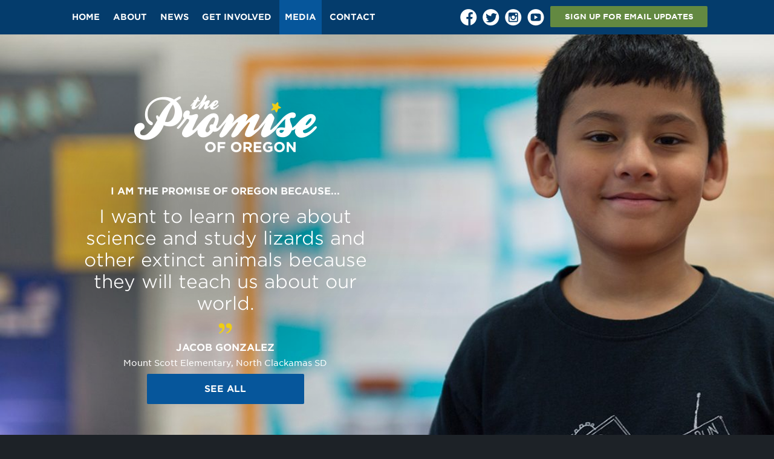

--- FILE ---
content_type: text/html; charset=UTF-8
request_url: http://promiseoregon.org/?kid=jacob-gonzalez
body_size: 13171
content:
<!DOCTYPE html>
<!--[if IE 7]>
<html class="ie ie7" lang="en-US">
<![endif]-->
<!--[if IE 8]>
<html class="ie ie8" lang="en-US">
<![endif]-->
<!--[if !(IE 7) | !(IE 8)  ]><!-->
<html lang="en-US">
<!--<![endif]-->
<head>
<meta charset="UTF-8" />
<meta name="viewport" content="width=device-width, initial-scale=1" />
<!--<meta property="fb:app_id" content="289414167910845" />-->
	<meta property="og:title" content="Jacob Gonzalez | Promise of Oregon ">
	<meta property="og:url" content="http://promiseoregon.org/?kid=jacob-gonzalez">
	<!-- <meta property="og:type" content="promiseoforegon:kid"> -->
			<meta property="og:image" content="http://promiseoregon.org/wp-content/uploads/2018/04/Jacob_Gonzalez0208-e1523638022729-1024x681.jpg" />
	
<title>Jacob Gonzalez - Promise of Oregon</title>
<link rel="profile" href="http://gmpg.org/xfn/11" />
<link rel="pingback" href="http://promiseoregon.org/xmlrpc.php" />

<!-- Facebook Pixel Code -->
<script>
!function(f,b,e,v,n,t,s){if(f.fbq)return;n=f.fbq=function(){n.callMethod?
n.callMethod.apply(n,arguments):n.queue.push(arguments)};if(!f._fbq)f._fbq=n;
n.push=n;n.loaded=!0;n.version='2.0';n.queue=[];t=b.createElement(e);t.async=!0;
t.src=v;s=b.getElementsByTagName(e)[0];s.parentNode.insertBefore(t,s)}(window,
document,'script','//connect.facebook.net/en_US/fbevents.js');

fbq('init', '1565955100385719');
fbq('track', "PageView");</script>
<noscript><img height="1" width="1" style="display:none"
src="https://www.facebook.com/tr?id=1565955100385719&ev=PageView&noscript=1"
/></noscript>
<!-- End Facebook Pixel Code -->

<!--[if lt IE 9]>
<script src="http://promiseoregon.org/wp-content/themes/promiseoforegon/js/html5.js" type="text/javascript"></script>
<![endif]-->
<script type="text/javascript">var ajax_url = "http://promiseoregon.org/wp-admin/admin-ajax.php";</script><meta name='robots' content='index, follow, max-image-preview:large, max-snippet:-1, max-video-preview:-1' />
	<style>img:is([sizes="auto" i], [sizes^="auto," i]) { contain-intrinsic-size: 3000px 1500px }</style>
	
	<!-- This site is optimized with the Yoast SEO plugin v26.8 - https://yoast.com/product/yoast-seo-wordpress/ -->
	<link rel="canonical" href="https://promiseoregon.org/?kid=jacob-gonzalez" />
	<meta property="og:locale" content="en_US" />
	<meta property="og:type" content="article" />
	<meta property="og:title" content="Jacob Gonzalez - Promise of Oregon" />
	<meta property="og:url" content="https://promiseoregon.org/?kid=jacob-gonzalez" />
	<meta property="og:site_name" content="Promise of Oregon" />
	<meta property="og:image" content="https://promiseoregon.org/wp-content/uploads/2018/04/84_Jacob_Gonzalez_OSBA_FB.jpg" />
	<meta property="og:image:width" content="1200" />
	<meta property="og:image:height" content="800" />
	<meta property="og:image:type" content="image/jpeg" />
	<meta name="twitter:card" content="summary_large_image" />
	<script type="application/ld+json" class="yoast-schema-graph">{"@context":"https://schema.org","@graph":[{"@type":"WebPage","@id":"https://promiseoregon.org/?kid=jacob-gonzalez","url":"https://promiseoregon.org/?kid=jacob-gonzalez","name":"Jacob Gonzalez - Promise of Oregon","isPartOf":{"@id":"http://96.95.158.196/#website"},"primaryImageOfPage":{"@id":"https://promiseoregon.org/?kid=jacob-gonzalez#primaryimage"},"image":{"@id":"https://promiseoregon.org/?kid=jacob-gonzalez#primaryimage"},"thumbnailUrl":"http://promiseoregon.org/wp-content/uploads/2018/04/84_Jacob_Gonzalez_OSBA_FB.jpg","datePublished":"2018-04-20T15:30:06+00:00","breadcrumb":{"@id":"https://promiseoregon.org/?kid=jacob-gonzalez#breadcrumb"},"inLanguage":"en-US","potentialAction":[{"@type":"ReadAction","target":["https://promiseoregon.org/?kid=jacob-gonzalez"]}]},{"@type":"ImageObject","inLanguage":"en-US","@id":"https://promiseoregon.org/?kid=jacob-gonzalez#primaryimage","url":"http://promiseoregon.org/wp-content/uploads/2018/04/84_Jacob_Gonzalez_OSBA_FB.jpg","contentUrl":"http://promiseoregon.org/wp-content/uploads/2018/04/84_Jacob_Gonzalez_OSBA_FB.jpg","width":1200,"height":800},{"@type":"BreadcrumbList","@id":"https://promiseoregon.org/?kid=jacob-gonzalez#breadcrumb","itemListElement":[{"@type":"ListItem","position":1,"name":"Home","item":"https://96.95.158.196:443/"},{"@type":"ListItem","position":2,"name":"Jacob Gonzalez"}]},{"@type":"WebSite","@id":"http://96.95.158.196/#website","url":"http://96.95.158.196/","name":"Promise of Oregon","description":"The Promise of Oregon campaign focuses on the accomplishments of Oregon’s kindergarten-14 students and the need to adequately fund public education.","potentialAction":[{"@type":"SearchAction","target":{"@type":"EntryPoint","urlTemplate":"http://96.95.158.196/?s={search_term_string}"},"query-input":{"@type":"PropertyValueSpecification","valueRequired":true,"valueName":"search_term_string"}}],"inLanguage":"en-US"}]}</script>
	<!-- / Yoast SEO plugin. -->


<link rel="alternate" type="application/rss+xml" title="Promise of Oregon &raquo; Feed" href="http://promiseoregon.org/feed/" />
<link rel="alternate" type="application/rss+xml" title="Promise of Oregon &raquo; Comments Feed" href="http://promiseoregon.org/comments/feed/" />
<script type="text/javascript">
/* <![CDATA[ */
window._wpemojiSettings = {"baseUrl":"https:\/\/s.w.org\/images\/core\/emoji\/16.0.1\/72x72\/","ext":".png","svgUrl":"https:\/\/s.w.org\/images\/core\/emoji\/16.0.1\/svg\/","svgExt":".svg","source":{"concatemoji":"http:\/\/promiseoregon.org\/wp-includes\/js\/wp-emoji-release.min.js?ver=6.8.3"}};
/*! This file is auto-generated */
!function(s,n){var o,i,e;function c(e){try{var t={supportTests:e,timestamp:(new Date).valueOf()};sessionStorage.setItem(o,JSON.stringify(t))}catch(e){}}function p(e,t,n){e.clearRect(0,0,e.canvas.width,e.canvas.height),e.fillText(t,0,0);var t=new Uint32Array(e.getImageData(0,0,e.canvas.width,e.canvas.height).data),a=(e.clearRect(0,0,e.canvas.width,e.canvas.height),e.fillText(n,0,0),new Uint32Array(e.getImageData(0,0,e.canvas.width,e.canvas.height).data));return t.every(function(e,t){return e===a[t]})}function u(e,t){e.clearRect(0,0,e.canvas.width,e.canvas.height),e.fillText(t,0,0);for(var n=e.getImageData(16,16,1,1),a=0;a<n.data.length;a++)if(0!==n.data[a])return!1;return!0}function f(e,t,n,a){switch(t){case"flag":return n(e,"\ud83c\udff3\ufe0f\u200d\u26a7\ufe0f","\ud83c\udff3\ufe0f\u200b\u26a7\ufe0f")?!1:!n(e,"\ud83c\udde8\ud83c\uddf6","\ud83c\udde8\u200b\ud83c\uddf6")&&!n(e,"\ud83c\udff4\udb40\udc67\udb40\udc62\udb40\udc65\udb40\udc6e\udb40\udc67\udb40\udc7f","\ud83c\udff4\u200b\udb40\udc67\u200b\udb40\udc62\u200b\udb40\udc65\u200b\udb40\udc6e\u200b\udb40\udc67\u200b\udb40\udc7f");case"emoji":return!a(e,"\ud83e\udedf")}return!1}function g(e,t,n,a){var r="undefined"!=typeof WorkerGlobalScope&&self instanceof WorkerGlobalScope?new OffscreenCanvas(300,150):s.createElement("canvas"),o=r.getContext("2d",{willReadFrequently:!0}),i=(o.textBaseline="top",o.font="600 32px Arial",{});return e.forEach(function(e){i[e]=t(o,e,n,a)}),i}function t(e){var t=s.createElement("script");t.src=e,t.defer=!0,s.head.appendChild(t)}"undefined"!=typeof Promise&&(o="wpEmojiSettingsSupports",i=["flag","emoji"],n.supports={everything:!0,everythingExceptFlag:!0},e=new Promise(function(e){s.addEventListener("DOMContentLoaded",e,{once:!0})}),new Promise(function(t){var n=function(){try{var e=JSON.parse(sessionStorage.getItem(o));if("object"==typeof e&&"number"==typeof e.timestamp&&(new Date).valueOf()<e.timestamp+604800&&"object"==typeof e.supportTests)return e.supportTests}catch(e){}return null}();if(!n){if("undefined"!=typeof Worker&&"undefined"!=typeof OffscreenCanvas&&"undefined"!=typeof URL&&URL.createObjectURL&&"undefined"!=typeof Blob)try{var e="postMessage("+g.toString()+"("+[JSON.stringify(i),f.toString(),p.toString(),u.toString()].join(",")+"));",a=new Blob([e],{type:"text/javascript"}),r=new Worker(URL.createObjectURL(a),{name:"wpTestEmojiSupports"});return void(r.onmessage=function(e){c(n=e.data),r.terminate(),t(n)})}catch(e){}c(n=g(i,f,p,u))}t(n)}).then(function(e){for(var t in e)n.supports[t]=e[t],n.supports.everything=n.supports.everything&&n.supports[t],"flag"!==t&&(n.supports.everythingExceptFlag=n.supports.everythingExceptFlag&&n.supports[t]);n.supports.everythingExceptFlag=n.supports.everythingExceptFlag&&!n.supports.flag,n.DOMReady=!1,n.readyCallback=function(){n.DOMReady=!0}}).then(function(){return e}).then(function(){var e;n.supports.everything||(n.readyCallback(),(e=n.source||{}).concatemoji?t(e.concatemoji):e.wpemoji&&e.twemoji&&(t(e.twemoji),t(e.wpemoji)))}))}((window,document),window._wpemojiSettings);
/* ]]> */
</script>

<style id='wp-emoji-styles-inline-css' type='text/css'>

	img.wp-smiley, img.emoji {
		display: inline !important;
		border: none !important;
		box-shadow: none !important;
		height: 1em !important;
		width: 1em !important;
		margin: 0 0.07em !important;
		vertical-align: -0.1em !important;
		background: none !important;
		padding: 0 !important;
	}
</style>
<link rel='stylesheet' id='wp-block-library-css' href='http://promiseoregon.org/wp-includes/css/dist/block-library/style.min.css?ver=6.8.3' type='text/css' media='all' />
<style id='classic-theme-styles-inline-css' type='text/css'>
/*! This file is auto-generated */
.wp-block-button__link{color:#fff;background-color:#32373c;border-radius:9999px;box-shadow:none;text-decoration:none;padding:calc(.667em + 2px) calc(1.333em + 2px);font-size:1.125em}.wp-block-file__button{background:#32373c;color:#fff;text-decoration:none}
</style>
<style id='global-styles-inline-css' type='text/css'>
:root{--wp--preset--aspect-ratio--square: 1;--wp--preset--aspect-ratio--4-3: 4/3;--wp--preset--aspect-ratio--3-4: 3/4;--wp--preset--aspect-ratio--3-2: 3/2;--wp--preset--aspect-ratio--2-3: 2/3;--wp--preset--aspect-ratio--16-9: 16/9;--wp--preset--aspect-ratio--9-16: 9/16;--wp--preset--color--black: #000000;--wp--preset--color--cyan-bluish-gray: #abb8c3;--wp--preset--color--white: #ffffff;--wp--preset--color--pale-pink: #f78da7;--wp--preset--color--vivid-red: #cf2e2e;--wp--preset--color--luminous-vivid-orange: #ff6900;--wp--preset--color--luminous-vivid-amber: #fcb900;--wp--preset--color--light-green-cyan: #7bdcb5;--wp--preset--color--vivid-green-cyan: #00d084;--wp--preset--color--pale-cyan-blue: #8ed1fc;--wp--preset--color--vivid-cyan-blue: #0693e3;--wp--preset--color--vivid-purple: #9b51e0;--wp--preset--gradient--vivid-cyan-blue-to-vivid-purple: linear-gradient(135deg,rgba(6,147,227,1) 0%,rgb(155,81,224) 100%);--wp--preset--gradient--light-green-cyan-to-vivid-green-cyan: linear-gradient(135deg,rgb(122,220,180) 0%,rgb(0,208,130) 100%);--wp--preset--gradient--luminous-vivid-amber-to-luminous-vivid-orange: linear-gradient(135deg,rgba(252,185,0,1) 0%,rgba(255,105,0,1) 100%);--wp--preset--gradient--luminous-vivid-orange-to-vivid-red: linear-gradient(135deg,rgba(255,105,0,1) 0%,rgb(207,46,46) 100%);--wp--preset--gradient--very-light-gray-to-cyan-bluish-gray: linear-gradient(135deg,rgb(238,238,238) 0%,rgb(169,184,195) 100%);--wp--preset--gradient--cool-to-warm-spectrum: linear-gradient(135deg,rgb(74,234,220) 0%,rgb(151,120,209) 20%,rgb(207,42,186) 40%,rgb(238,44,130) 60%,rgb(251,105,98) 80%,rgb(254,248,76) 100%);--wp--preset--gradient--blush-light-purple: linear-gradient(135deg,rgb(255,206,236) 0%,rgb(152,150,240) 100%);--wp--preset--gradient--blush-bordeaux: linear-gradient(135deg,rgb(254,205,165) 0%,rgb(254,45,45) 50%,rgb(107,0,62) 100%);--wp--preset--gradient--luminous-dusk: linear-gradient(135deg,rgb(255,203,112) 0%,rgb(199,81,192) 50%,rgb(65,88,208) 100%);--wp--preset--gradient--pale-ocean: linear-gradient(135deg,rgb(255,245,203) 0%,rgb(182,227,212) 50%,rgb(51,167,181) 100%);--wp--preset--gradient--electric-grass: linear-gradient(135deg,rgb(202,248,128) 0%,rgb(113,206,126) 100%);--wp--preset--gradient--midnight: linear-gradient(135deg,rgb(2,3,129) 0%,rgb(40,116,252) 100%);--wp--preset--font-size--small: 13px;--wp--preset--font-size--medium: 20px;--wp--preset--font-size--large: 36px;--wp--preset--font-size--x-large: 42px;--wp--preset--spacing--20: 0.44rem;--wp--preset--spacing--30: 0.67rem;--wp--preset--spacing--40: 1rem;--wp--preset--spacing--50: 1.5rem;--wp--preset--spacing--60: 2.25rem;--wp--preset--spacing--70: 3.38rem;--wp--preset--spacing--80: 5.06rem;--wp--preset--shadow--natural: 6px 6px 9px rgba(0, 0, 0, 0.2);--wp--preset--shadow--deep: 12px 12px 50px rgba(0, 0, 0, 0.4);--wp--preset--shadow--sharp: 6px 6px 0px rgba(0, 0, 0, 0.2);--wp--preset--shadow--outlined: 6px 6px 0px -3px rgba(255, 255, 255, 1), 6px 6px rgba(0, 0, 0, 1);--wp--preset--shadow--crisp: 6px 6px 0px rgba(0, 0, 0, 1);}:where(.is-layout-flex){gap: 0.5em;}:where(.is-layout-grid){gap: 0.5em;}body .is-layout-flex{display: flex;}.is-layout-flex{flex-wrap: wrap;align-items: center;}.is-layout-flex > :is(*, div){margin: 0;}body .is-layout-grid{display: grid;}.is-layout-grid > :is(*, div){margin: 0;}:where(.wp-block-columns.is-layout-flex){gap: 2em;}:where(.wp-block-columns.is-layout-grid){gap: 2em;}:where(.wp-block-post-template.is-layout-flex){gap: 1.25em;}:where(.wp-block-post-template.is-layout-grid){gap: 1.25em;}.has-black-color{color: var(--wp--preset--color--black) !important;}.has-cyan-bluish-gray-color{color: var(--wp--preset--color--cyan-bluish-gray) !important;}.has-white-color{color: var(--wp--preset--color--white) !important;}.has-pale-pink-color{color: var(--wp--preset--color--pale-pink) !important;}.has-vivid-red-color{color: var(--wp--preset--color--vivid-red) !important;}.has-luminous-vivid-orange-color{color: var(--wp--preset--color--luminous-vivid-orange) !important;}.has-luminous-vivid-amber-color{color: var(--wp--preset--color--luminous-vivid-amber) !important;}.has-light-green-cyan-color{color: var(--wp--preset--color--light-green-cyan) !important;}.has-vivid-green-cyan-color{color: var(--wp--preset--color--vivid-green-cyan) !important;}.has-pale-cyan-blue-color{color: var(--wp--preset--color--pale-cyan-blue) !important;}.has-vivid-cyan-blue-color{color: var(--wp--preset--color--vivid-cyan-blue) !important;}.has-vivid-purple-color{color: var(--wp--preset--color--vivid-purple) !important;}.has-black-background-color{background-color: var(--wp--preset--color--black) !important;}.has-cyan-bluish-gray-background-color{background-color: var(--wp--preset--color--cyan-bluish-gray) !important;}.has-white-background-color{background-color: var(--wp--preset--color--white) !important;}.has-pale-pink-background-color{background-color: var(--wp--preset--color--pale-pink) !important;}.has-vivid-red-background-color{background-color: var(--wp--preset--color--vivid-red) !important;}.has-luminous-vivid-orange-background-color{background-color: var(--wp--preset--color--luminous-vivid-orange) !important;}.has-luminous-vivid-amber-background-color{background-color: var(--wp--preset--color--luminous-vivid-amber) !important;}.has-light-green-cyan-background-color{background-color: var(--wp--preset--color--light-green-cyan) !important;}.has-vivid-green-cyan-background-color{background-color: var(--wp--preset--color--vivid-green-cyan) !important;}.has-pale-cyan-blue-background-color{background-color: var(--wp--preset--color--pale-cyan-blue) !important;}.has-vivid-cyan-blue-background-color{background-color: var(--wp--preset--color--vivid-cyan-blue) !important;}.has-vivid-purple-background-color{background-color: var(--wp--preset--color--vivid-purple) !important;}.has-black-border-color{border-color: var(--wp--preset--color--black) !important;}.has-cyan-bluish-gray-border-color{border-color: var(--wp--preset--color--cyan-bluish-gray) !important;}.has-white-border-color{border-color: var(--wp--preset--color--white) !important;}.has-pale-pink-border-color{border-color: var(--wp--preset--color--pale-pink) !important;}.has-vivid-red-border-color{border-color: var(--wp--preset--color--vivid-red) !important;}.has-luminous-vivid-orange-border-color{border-color: var(--wp--preset--color--luminous-vivid-orange) !important;}.has-luminous-vivid-amber-border-color{border-color: var(--wp--preset--color--luminous-vivid-amber) !important;}.has-light-green-cyan-border-color{border-color: var(--wp--preset--color--light-green-cyan) !important;}.has-vivid-green-cyan-border-color{border-color: var(--wp--preset--color--vivid-green-cyan) !important;}.has-pale-cyan-blue-border-color{border-color: var(--wp--preset--color--pale-cyan-blue) !important;}.has-vivid-cyan-blue-border-color{border-color: var(--wp--preset--color--vivid-cyan-blue) !important;}.has-vivid-purple-border-color{border-color: var(--wp--preset--color--vivid-purple) !important;}.has-vivid-cyan-blue-to-vivid-purple-gradient-background{background: var(--wp--preset--gradient--vivid-cyan-blue-to-vivid-purple) !important;}.has-light-green-cyan-to-vivid-green-cyan-gradient-background{background: var(--wp--preset--gradient--light-green-cyan-to-vivid-green-cyan) !important;}.has-luminous-vivid-amber-to-luminous-vivid-orange-gradient-background{background: var(--wp--preset--gradient--luminous-vivid-amber-to-luminous-vivid-orange) !important;}.has-luminous-vivid-orange-to-vivid-red-gradient-background{background: var(--wp--preset--gradient--luminous-vivid-orange-to-vivid-red) !important;}.has-very-light-gray-to-cyan-bluish-gray-gradient-background{background: var(--wp--preset--gradient--very-light-gray-to-cyan-bluish-gray) !important;}.has-cool-to-warm-spectrum-gradient-background{background: var(--wp--preset--gradient--cool-to-warm-spectrum) !important;}.has-blush-light-purple-gradient-background{background: var(--wp--preset--gradient--blush-light-purple) !important;}.has-blush-bordeaux-gradient-background{background: var(--wp--preset--gradient--blush-bordeaux) !important;}.has-luminous-dusk-gradient-background{background: var(--wp--preset--gradient--luminous-dusk) !important;}.has-pale-ocean-gradient-background{background: var(--wp--preset--gradient--pale-ocean) !important;}.has-electric-grass-gradient-background{background: var(--wp--preset--gradient--electric-grass) !important;}.has-midnight-gradient-background{background: var(--wp--preset--gradient--midnight) !important;}.has-small-font-size{font-size: var(--wp--preset--font-size--small) !important;}.has-medium-font-size{font-size: var(--wp--preset--font-size--medium) !important;}.has-large-font-size{font-size: var(--wp--preset--font-size--large) !important;}.has-x-large-font-size{font-size: var(--wp--preset--font-size--x-large) !important;}
:where(.wp-block-post-template.is-layout-flex){gap: 1.25em;}:where(.wp-block-post-template.is-layout-grid){gap: 1.25em;}
:where(.wp-block-columns.is-layout-flex){gap: 2em;}:where(.wp-block-columns.is-layout-grid){gap: 2em;}
:root :where(.wp-block-pullquote){font-size: 1.5em;line-height: 1.6;}
</style>
<link rel='stylesheet' id='contact-form-7-css' href='http://promiseoregon.org/wp-content/plugins/contact-form-7/includes/css/styles.css?ver=6.1.4' type='text/css' media='all' />
<link rel='stylesheet' id='promiseoforegon-style-css' href='http://promiseoregon.org/wp-content/themes/promiseoforegon/style.css?ver=6.8.3' type='text/css' media='all' />
<link rel='stylesheet' id='promiseoforegon-font-css' href='http://promiseoregon.org/wp-content/themes/promiseoforegon/css/gotham-fonts.css?ver=6.8.3' type='text/css' media='all' />
<!--[if lt IE 9]>
<link rel='stylesheet' id='promiseoforegon-ie-css' href='http://promiseoregon.org/wp-content/themes/promiseoforegon/css/ie.css?ver=20121010' type='text/css' media='all' />
<![endif]-->
<link rel='stylesheet' id='fancybox-style-css' href='http://promiseoregon.org/wp-content/themes/promiseoforegon/css/jquery.fancybox.css?ver=6.8.3' type='text/css' media='all' />
<script type="text/javascript" async src="http://promiseoregon.org/wp-content/plugins/burst-statistics/helpers/timeme/timeme.min.js?ver=1761144002" id="burst-timeme-js"></script>
<script type="text/javascript" id="burst-js-extra">
/* <![CDATA[ */
var burst = {"tracking":{"isInitialHit":true,"lastUpdateTimestamp":0,"beacon_url":"http:\/\/promiseoregon.org\/wp-content\/plugins\/burst-statistics\/endpoint.php","ajaxUrl":"http:\/\/promiseoregon.org\/wp-admin\/admin-ajax.php"},"options":{"cookieless":0,"pageUrl":"http:\/\/promiseoregon.org\/?kid=jacob-gonzalez","beacon_enabled":1,"do_not_track":0,"enable_turbo_mode":0,"track_url_change":0,"cookie_retention_days":30,"debug":0},"goals":{"completed":[],"scriptUrl":"http:\/\/promiseoregon.org\/wp-content\/plugins\/burst-statistics\/\/assets\/js\/build\/burst-goals.js?v=1761144002","active":[]},"cache":{"uid":null,"fingerprint":null,"isUserAgent":null,"isDoNotTrack":null,"useCookies":null}};
/* ]]> */
</script>
<script type="text/javascript" async src="http://promiseoregon.org/wp-content/plugins/burst-statistics/assets/js/build/burst.min.js?ver=1761144002" id="burst-js"></script>
<script type="text/javascript" src="http://promiseoregon.org/wp-includes/js/jquery/jquery.min.js?ver=3.7.1" id="jquery-core-js"></script>
<script type="text/javascript" src="http://promiseoregon.org/wp-includes/js/jquery/jquery-migrate.min.js?ver=3.4.1" id="jquery-migrate-js"></script>
<script type="text/javascript" src="http://promiseoregon.org/wp-content/themes/promiseoforegon/js/jquery.bxslider.min.js?ver=6.8.3" id="bxslider-js"></script>
<script type="text/javascript" src="http://promiseoregon.org/wp-content/themes/promiseoforegon/js/jquery.fancybox.pack.js?ver=6.8.3" id="fancybox-js"></script>
<link rel="https://api.w.org/" href="http://promiseoregon.org/wp-json/" /><link rel="EditURI" type="application/rsd+xml" title="RSD" href="http://promiseoregon.org/xmlrpc.php?rsd" />
<meta name="generator" content="WordPress 6.8.3" />
<link rel='shortlink' href='http://promiseoregon.org/?p=4102' />
<link rel="alternate" title="oEmbed (JSON)" type="application/json+oembed" href="http://promiseoregon.org/wp-json/oembed/1.0/embed?url=http%3A%2F%2Fpromiseoregon.org%2F%3Fkid%3Djacob-gonzalez" />
<link rel="alternate" title="oEmbed (XML)" type="text/xml+oembed" href="http://promiseoregon.org/wp-json/oembed/1.0/embed?url=http%3A%2F%2Fpromiseoregon.org%2F%3Fkid%3Djacob-gonzalez&#038;format=xml" />
<!-- Analytics by WP Statistics - https://wp-statistics.com -->
		<style type="text/css" id="wp-custom-css">
			/*
You can add your own CSS here.

Click the help icon above to learn more.
*/

.jp-carousel-info { display:none; }

.hero-video .background-layer {
  opacity: 0.7;
}

.page-template-graditude .video-section .video-list {
    background: #01589d;
    color: #fff;
}

.page-template-graditude .video-section .video-list a {
    color: inherit;
}

.page-template-graditude .video-section h2 {
	float: left;
}

		</style>
		<!-- ## NXS/OG ## --><!-- ## NXSOGTAGS ## --><!-- ## NXS/OG ## -->
<!--[if lt IE 9]>
// Loads ie8 scripts
<script src="http://cdnjs.cloudflare.com/ajax/libs/jquery-backstretch/2.0.4/jquery.backstretch.min.js" type="text/javascript"></script>
<script src="http://promiseoregon.org/wp-content/themes/promiseoforegon/js/osba-ie.js" type="text/javascript"></script>
<![endif]-->

<script>
  (function(i,s,o,g,r,a,m){i['GoogleAnalyticsObject']=r;i[r]=i[r]||function(){
  (i[r].q=i[r].q||[]).push(arguments)},i[r].l=1*new Date();a=s.createElement(o),
  m=s.getElementsByTagName(o)[0];a.async=1;a.src=g;m.parentNode.insertBefore(a,m)
  })(window,document,'script','//www.google-analytics.com/analytics.js','ga');

  ga('create', 'UA-54150738-1', 'auto');
  ga('send', 'pageview');

</script>

<style type="text/css"> #turnkey-credit { font-family: Tahoma,Sans,Arial,Helvetica,Verdana,sans-serif; font-size: 11px; text-align: center; } #turnkey-credit a { text-decoration: none; } #turnkey-credit a:hover { text-decoration: underline; } body.wp-admin #turnkey-credit, body#image #turnkey-credit, body#media-upload #turnkey-credit { display: none; } </style></head>

<body class="wp-singular kid-template-default single single-kid postid-4102 wp-theme-promiseoforegon post-template" data-burst_id="4102" data-burst_type="kid">


<div id="page" class="hfeed site">

	<header id="masthead" class="site-header" role="banner">
		<div class="width-wrapper">
			<a class="mobile-logo" href="http://promiseoregon.org/" title="Promise of Oregon" rel="home"><img alt="promise of oregon logo on mobile" src="http://promiseoregon.org/wp-content/themes/promiseoforegon/img/logo-mobile.png" width="115" height="36" /></a>
			<a id="mobile-nav-button" href="#"><img alt="navigation button on mobile" src="http://promiseoregon.org/wp-content/themes/promiseoforegon/img/mobile-nav-button.png" width="16" height="16" /></a>

			<div id="nav-wrap">
				<nav id="site-navigation" class="main-navigation" role="navigation">
					<div class="menu-main-container"><ul id="menu-main" class="nav-menu"><li id="menu-item-236" class="menu-item menu-item-type-post_type menu-item-object-page menu-item-home menu-item-236"><a href="http://promiseoregon.org/">Home</a></li>
<li id="menu-item-25" class="menu-item menu-item-type-post_type menu-item-object-page menu-item-25"><a href="http://promiseoregon.org/about/">About</a></li>
<li id="menu-item-30" class="menu-item menu-item-type-post_type menu-item-object-page menu-item-30"><a href="http://promiseoregon.org/news/">News</a></li>
<li id="menu-item-27" class="menu-item menu-item-type-post_type menu-item-object-page menu-item-27"><a href="http://promiseoregon.org/get-involved/">Get Involved</a></li>
<li id="menu-item-29" class="menu-item menu-item-type-post_type menu-item-object-page menu-item-29"><a href="http://promiseoregon.org/media/">Media</a></li>
<li id="menu-item-26" class="menu-item menu-item-type-post_type menu-item-object-page menu-item-26"><a href="http://promiseoregon.org/contact/">Contact</a></li>
</ul></div>				</nav><!-- #site-navigation -->
				<div class="social-signup">
						<div class="social-buttons">
				<a href="https://www.facebook.com/ThePromiseofOregon" target="_blank"><img alt="facebook logo" src="http://promiseoregon.org/wp-content/themes/promiseoforegon/img/facebook.png" width="28" height="28" /></a>		<a href="https://twitter.com/PromiseOregon" target="_blank"><img alt="twitter logo" src="http://promiseoregon.org/wp-content/themes/promiseoforegon/img/twitter.png" width="28" height="28" /></a>		<a href="http://instagram.com/PromiseOregon" target="_blank"><img alt="instagram logo"" src="http://promiseoregon.org/wp-content/themes/promiseoforegon/img/instagram.png" width="28" height="28" /></a>		<a href="https://www.youtube.com/user/ThePromiseofOregon" target="_blank"><img alt="youtube logo" src="http://promiseoregon.org/wp-content/themes/promiseoforegon/img/youtube.png" width="28" height="28" /></a>	</div>
					<div class="signup-button-wrapper">
						<a href="#" class="button green signup-button">SIGN UP FOR EMAIL UPDATES</a>
					</div>
				</div>
				<div class="clear"></div>
			</div>
			<div class="clear"></div>
		</div>
		<div class="logo-wrapper">
			<a class="logo" href="http://promiseoregon.org/" title="Promise of Oregon" rel="home"><img alt="promise of oregon logo" src="http://promiseoregon.org/wp-content/themes/promiseoforegon/img/logo-top.png" width="204" height="63" /></a>
		</div>
	</header><!-- #masthead -->


	<div id="main" class="wrapper">
<section class="kid-slider">
		<div class="kid-slide full-background " id="kid4102" style="background-image:url('http://promiseoregon.org/wp-content/uploads/2018/04/Jacob_Gonzalez0208-e1523638022729.jpg')" data-background="http://promiseoregon.org/wp-content/uploads/2018/04/Jacob_Gonzalez0208-e1523638022729.jpg">

			<div class="mobile-kid-image full-background" style="background-image:url('http://promiseoregon.org/wp-content/uploads/2018/04/Jacob_Gonzalez0208-e1523638022729.jpg')"></div>

			<div class="width-wrapper">
				<div class="padder"><div class="shadow-wrap">
					<a class="logo" href="http://promiseoregon.org/" title="Promise of Oregon" rel="home"><img src="http://promiseoregon.org/wp-content/themes/promiseoforegon/img/logo.png" width="302" height="95" /></a>
					
					<div class="content">
						<div class="prefix">I am the Promise of Oregon because...</div>
						<div class="quote"><p>I want to learn more about science and study lizards and other extinct animals because they will teach us about our world.</p>
</div>
						<div class="quote-mark"></div>
						<div class="name">
							<span class="first-name">Jacob</span>
							<span class="last-name">Gonzalez</span>
						</div>
						<div class="school">
							<span class="school-name">Mount Scott Elementary</span>, 
							<span class="school-district">North Clackamas SD</span>
						</div>
					</div>

					<div class="button-wrapper">
						<a href="http://promiseoregon.org/media/" class="button">SEE ALL</a>
					</div>

											<img alt="" class="shadow" src="http://promiseoregon.org/wp-content/themes/promiseoforegon/img/shadow.png" />
					
				</div></div>
				<div class="clear"></div>
			</div>
		</div>
</section><!--kid slider-->

	</div><!-- #main .wrapper -->

	<footer id="colophon" role="contentinfo">
		<div class="width-wrapper">
			<form id="form-front" action="#" method="post">
				<div class="field email">
					<input type="email" name="email" aria-label="Email" id="footer-email-field" class="form-text" placeholder="Enter your email" />
				</div>
				<div class="field submit">
					<input type="submit" value="SIGN UP FOR EMAIL UPDATES" class="button green" />
				</div>
				<div class="clear"></div>
			</form>

			<a class="osba-logo" href="http://www.osba.org/" target="_blank"><img src="http://promiseoregon.org/wp-content/themes/promiseoforegon/img/footer-logo.png" width="125" height="125" alt="oregon school boards association logo" /></a>
			<a class="osba-gold"><img src="/wp-content/uploads/2014/09/Gold-Medallion-Logo-Copy.png" width="125" height="125" alt="gold medallion award logo" /></a>
			<a class="osba-silver"><img src="/wp-content/uploads/2014/09/Silver-Anvil-for-Promise.png" width="250" height="125" alt="2016 solver anvil award logo" /></a>

			<div class="clear"></div>
		</div>
		<nav>
			<div class="width-wrapper">
					<div class="social-buttons">
				<a href="https://www.facebook.com/ThePromiseofOregon" target="_blank"><img alt="facebook logo" src="http://promiseoregon.org/wp-content/themes/promiseoforegon/img/facebook.png" width="28" height="28" /></a>		<a href="https://twitter.com/PromiseOregon" target="_blank"><img alt="twitter logo" src="http://promiseoregon.org/wp-content/themes/promiseoforegon/img/twitter.png" width="28" height="28" /></a>		<a href="http://instagram.com/PromiseOregon" target="_blank"><img alt="instagram logo"" src="http://promiseoregon.org/wp-content/themes/promiseoforegon/img/instagram.png" width="28" height="28" /></a>		<a href="https://www.youtube.com/user/ThePromiseofOregon" target="_blank"><img alt="youtube logo" src="http://promiseoregon.org/wp-content/themes/promiseoforegon/img/youtube.png" width="28" height="28" /></a>	</div>
				<div class="menu-footer-container"><ul id="menu-footer" class="footer-nav"><li id="menu-item-32" class="menu-item menu-item-type-custom menu-item-object-custom menu-item-32"><a href="mailto:info@promiseoregon.org">info@promiseoregon.org</a></li>
<li id="menu-item-38" class="menu-item menu-item-type-post_type menu-item-object-page menu-item-38"><a href="http://promiseoregon.org/terms-conditions/">Terms &#038; Conditions</a></li>
<li id="menu-item-37" class="menu-item menu-item-type-post_type menu-item-object-page menu-item-37"><a href="http://promiseoregon.org/privacy-policy/">Privacy Policy</a></li>
</ul></div>				<div class="clear"></div>
			</div>
		</nav>
	</footer><!-- #colophon -->

</div><!-- #page -->

<div class="overlay">
	<div class="form-wrap">
		<div class="form-header">Sign Up
			<a href="javascript:void(0)" id="close-popup"><img alt="close popup" src="http://promiseoregon.org/wp-content/themes/promiseoforegon/img/close.png" width="25" /></a>
		</div>
		<div class="form-body">
			<form id="form-popup" method="post">
				<div class="field first-name left-half">
					<label for="first-name">First Name <span class="required">(required)</span></label>
					<input type="text" name="cm-f-zkte" id="first-name" required="required" class="form-text" placeholder="Enter Firstname" />
				</div>
				<div class="field last-name right-half">
					<label for="last-name">Last Name <span class="required">(required)</span></label>
					<input type="text" name="cm-f-zkts" id="last-name" required="required" class="form-text" placeholder="Enter Lastname" />
				</div>
				<div class="field email-address left-half">
					<label for="email-address">Email <span class="required">(required)</span></label>
					<input type="email" name="cm-jdlhil-jdlhil" id="email-address" required="required" class="form-text" placeholder="Enter Email Address" />
				</div>
				<div class="field zip-code right-half">
					<label for="zip-code">Zip Code <span class="required">(required)</span></label>
					<input type="text" name="cm-f-zktg" id="zip-code" required="required" class="form-text" placeholder="Enter Zip Code" />
				</div>
				<div class="field position">
					<label for="position">Position</label>
					<select name="cm-fo-zktyd" id="position" class="dropkick">
						<option disabled="disabled" selected="selected">Choose one</option>
						<option value="234258">Board member</option>
						<option value="234259">Superintendent</option>
						<option value="234260">District staff</option>
						<option value="234261">Parent</option>
						<option value="234262">Community member</option>
						<option value="234263">Other</option>
					</select>
				</div>
				<div class="field organization">
					<label for="organization">In this school district/organization</label>
					<select name="cm-f-skhii" id="organization" class="dropkick">
						<option disabled="disabled" selected="selected">Choose one</option>

						<option>Academy of Arts and Academics</option><option>ACE Academy</option><option>Adel 21</option><option>Adrian 61</option><option>Alliance Charter Academy</option><option>Alsea 7J</option><option>Amity 4J</option><option>Annex 29</option><option>Arlington 3</option><option>Armadillo Technical Institute</option><option>Arock 81</option><option>Ashland 5</option><option>Ashwood 8</option><option>Astoria 1C</option><option>Athena-Weston 29J</option><option>Baker 5J</option><option>Baker Early College Academy</option><option>Baker Web Academy</option><option>Bandon 54</option><option>Banks 13</option><option>Beaverton 48J</option><option>Bend-La Pine 1</option><option>Bethany Charter School</option><option>Bethel 52</option><option>Blachly 90</option><option>Black Butte 41</option><option>Blue Mountain CC</option><option>Brookings-Harbor 17</option><option>Burnt River 30J</option><option>Butte Falls 91</option><option>Camas Valley 21</option><option>Canby 86</option><option>Cascade 5</option><option>Cascade Heights Public Charter School</option><option>Centennial 28J</option><option>Central 13J</option><option>Central Curry 1</option><option>Central Linn 552</option><option>Central Oregon CC</option><option>Central Point 6</option><option>Chemeketa CC</option><option>City View Charter School</option><option>Clackamas Academy of Industrial Science</option><option>Clackamas CC</option><option>Clackamas ESD</option><option>Clackamas Middle College</option><option>Clackamas Web Academy</option><option>Clatskanie 6J</option><option>Clatsop CC</option><option>Coburg Community Charter School</option><option>Colton 53</option><option>Columbia Gorge CC</option><option>Columbia Gorge ESD</option><option>Condon 25J</option><option>Coos Bay 9</option><option>Coquille 8</option><option>Corbett 39</option><option>Corvallis 509J</option><option>Cove 15</option><option>Crane 4</option><option>Crane UH1J</option><option>Crater Lake Charter Academy</option><option>Creswell 40</option><option>Crook County</option><option>Crow-Applegate 66</option><option>Culver 4</option><option>Dallas 2</option><option>David Douglas 40</option><option>Days Creek 15</option><option>Days Creek Charter School</option><option>Dayton 8</option><option>Dayville 16J</option><option>Diamond 7</option><option>Double O 28</option><option>Douglas ESD</option><option>Drewsey 13</option><option>Dufur Public Schools</option><option>Eagle Charter School</option><option>Eagle Point 9</option><option>EagleRidge High School</option><option>Echo 5</option><option>Eddyville Charter School</option><option>Elgin 23</option><option>Elkton 34</option><option>Enterprise 21</option><option>Estacada 108</option><option>Estacada Early College</option><option>Estacada Web Academy</option><option>Eugene 4J</option><option>Falls City 57</option><option>Fern Ridge 28J</option><option>Forest Grove</option><option>Forest Grove Community School</option><option>Fossil 21J</option><option>Four Rivers Community School</option><option>Frenchglen 16</option><option>Gaston 511J</option><option>Gervais 1</option><option>Gladstone 115</option><option>Glendale 77</option><option>Glendale Community Charter High School</option><option>Glide 12</option><option>Grant ESD</option><option>Grants Pass 7</option><option>Greater Albany 8J</option><option>Gresham-Barlow 10</option><option>Harney County 3</option><option>Harney ESD 17</option><option>Harper 66</option><option>Harrisburg 7</option><option>Helix 1</option><option>Hermiston 8</option><option>High Desert ESD</option><option>Hillsboro 1J</option><option>Hood River County</option><option>Howard Street Charter School</option><option>Huntington 16J</option><option>Imbler 11</option><option>Insight School of Oregon</option><option>InterMountain ESD</option><option>Ione 2</option><option>Jefferson 14J</option><option>Jefferson Co 509J</option><option>Jefferson ESD</option><option>Jewell 8</option><option>John Day 3</option><option>Jordan Valley 3</option><option>Joseph 6</option><option>Junction City 69</option><option>Juntura 12</option><option>Kids Unlimited of Oregon</option><option>Kings Valley Charter School</option><option>Klamath CC</option><option>Klamath County</option><option>Klamath Falls City Schools</option><option>Knappa 4</option><option>La Grande 1</option><option>Lake County 7</option><option>Lake ESD</option><option>Lake Oswego 7J</option><option>Lane CC</option><option>Lane ESD</option><option>Lebanon Community Schools</option><option>Lincoln County Schools</option><option>Linn Benton Lincoln ESD</option><option>Linn-Benton CC</option><option>Long Creek 17</option><option>Lourdes Public Charter School</option><option>Lowell 71</option><option>Luckiamute Valley Charter Schools</option><option>Madrone Trail Public Charter School</option><option>Malheur ESD 14</option><option>Mapleton 32</option><option>Marcola 79J</option><option>McKenzie 68</option><option>McMinnville 40</option><option>Medford 549C</option><option>Metro East Web Academy</option><option>Milton-Freewater 7</option><option>Milwaukie Academy of the Arts</option><option>MITCH Charter School</option><option>Mitchell 55</option><option>Molalla River</option><option>Molalla River Academy</option><option>Monroe 1J</option><option>Monument 8</option><option>Morrow 1</option><option>Mosier Community School</option><option>Mosier Middle School</option><option>Mt Angel 91</option><option>Mt Hood CC</option><option>Muddy Creek Charter School</option><option>Multisensory Learning Academy</option><option>Multnomah ESD</option><option>Myrtle Point 41</option><option>Neah-Kah-Nie 56</option><option>Nestucca Valley 101J</option><option>Network Charter School</option><option>Newberg 29J</option><option>Nixyaawii Community High School</option><option>North Bend 13</option><option>North Central ESD</option><option>North Clackamas 12</option><option>North Columbia Academy</option><option>North Douglas 22</option><option>North Lake 14</option><option>North Marion 15</option><option>North Powder 8J</option><option>North Santiam 29</option><option>North Wasco County 21</option><option>Northwest Regional ESD</option><option>Nyssa 26</option><option>Oakland 1</option><option>Oakridge 76</option><option>Ontario 8C</option><option>OR Dept of Education</option><option>OR School for the Deaf and Blind</option><option>Oregon City 62</option><option>Oregon Coast CC</option><option>Oregon Coast Technology School</option><option>Oregon Connections Academy</option><option>Oregon Trail 46</option><option>Oregon Trail Primary Academy</option><option>Oregon Virtual Academy</option><option>Oregon Virtual Education East</option><option>Oregon Virtual Education West</option><option>Paisley 11</option><option>Parkrose 3</option><option>Pendleton 16</option><option>Perrydale 21J</option><option>Philomath 17J</option><option>Phoenix-Talent 4</option><option>Pilot Rock 2</option><option>Pine Creek 5</option><option>Pine Eagle 61</option><option>Pinehurst 94</option><option>Pleasant Hill 1</option><option>Plush 18</option><option>Port Orford-Langlois</option><option>Portland 1J</option><option>Portland CC</option><option>Portland Village School</option><option>Powell Butte Community Charter School</option><option>Powers 31</option><option>Prairie City 4</option><option>Prospect 59</option><option>Rainier 13</option><option>REALMS</option><option>Redmond 2J</option><option>Redmond Proficiency Academy</option><option>Reedsport 105</option><option>Reedsport Community Charter School</option><option>Region 18 ESD</option><option>Renaissance Public Academy</option><option>Reynolds 7</option><option>Riddle 70</option><option>Riddle Education Center</option><option>Ridgeline Montessori Public Charter School</option><option>Riverdale 51J</option><option>Rogue CC</option><option>Rogue River 35</option><option>Roseburg Public Schools</option><option>Sage Community School</option><option>Salem-Keizer 24J</option><option>Sand Ridge Charter School</option><option>Santiam Canyon 129</option><option>Sauvie Island Academy</option><option>Scappoose 1J</option><option>Scio 95</option><option>Seaside 10</option><option>Sheridan 48J</option><option>Sheridan AllPrep Academy</option><option>Sheridan Japanese School</option><option>Sherman 1</option><option>Sherwood 88J</option><option>Sherwood Charter School</option><option>Siletz Valley Early College Academy</option><option>Siletz Valley School</option><option>Silver Falls 4J</option><option>Silvies River Web Academy</option><option>Sisters 6</option><option>Siuslaw 97J</option><option>South Coast ESD 7</option><option>South Harney 33</option><option>South Lane 45J</option><option>South Umpqua 19</option><option>South Wasco County 1</option><option>Southern Oregon ESD</option><option>Southwest Charter School</option><option>Southwestern Oregon CC</option><option>Spray 1</option><option>Springfield 19</option><option>Springwater Environmental Sciences School</option><option>St Helens 502</option><option>St Paul 45</option><option>Stanfield 61R</option><option>Suntex 10</option><option>Sutherlin 130</option><option>Sweet Home 55</option><option>Sweet Home Charter School</option><option>The Center for Advanced Learning</option><option>The Community Roots School</option><option>The Ivy School</option><option>The Lighthouse School</option><option>The Village School</option><option>Three Rivers Charter School</option><option>Three Rivers/Josephine CU</option><option>Tigard-Tualatin 23J</option><option>Tillamook 9</option><option>Tillamook Bay CC</option><option>Treasure Valley CC</option><option>Trillium Charter School</option><option>Troy 54</option><option>Ukiah 80R</option><option>Umatilla 6</option><option>Umpqua CC</option><option>Union 5</option><option>Vale 84</option><option>Vernonia 47J</option><option>Wallowa 12</option><option>Warrenton-Hammond 30</option><option>West Lane Technical Learning Ctr</option><option>West Linn-Wilsonville 3J</option><option>Willamette ESD</option><option>Willamette Leadership Academy</option><option>Willamina 30J</option><option>Winston-Dillard 116</option><option>Woodburn 103</option><option>Yamhill-Carlton 1</option><option>Yoncalla 32</option>						<option value="other" class="other">Other</option>

					</select><!--310options-->
				</div>
				<div class="field preference">
					<label for="preference">Subscription Preference</label>
					<select name="cm-fo-zktui" id="preference" class="dropkick">
						<option value="234266">Daily Promise Kid</option>
						<option value="234267">Regular Updates</option>
						<option value="235963">Both</option>
					</select>
				</div>
				<div class="field submit">
					<input type="hidden" name="signup-field" value="signup" />
					<input type="submit" value="submit" class="button" id="submit-button" />
				</div>
				<div class="clear"></div>
			</form>
			
		</div>
	</div>
</div>

<script type="speculationrules">
{"prefetch":[{"source":"document","where":{"and":[{"href_matches":"\/*"},{"not":{"href_matches":["\/wp-*.php","\/wp-admin\/*","\/wp-content\/uploads\/*","\/wp-content\/*","\/wp-content\/plugins\/*","\/wp-content\/themes\/promiseoforegon\/*","\/*\\?(.+)"]}},{"not":{"selector_matches":"a[rel~=\"nofollow\"]"}},{"not":{"selector_matches":".no-prefetch, .no-prefetch a"}}]},"eagerness":"conservative"}]}
</script>
<script type="text/javascript" src="http://promiseoregon.org/wp-includes/js/dist/hooks.min.js?ver=4d63a3d491d11ffd8ac6" id="wp-hooks-js"></script>
<script type="text/javascript" src="http://promiseoregon.org/wp-includes/js/dist/i18n.min.js?ver=5e580eb46a90c2b997e6" id="wp-i18n-js"></script>
<script type="text/javascript" id="wp-i18n-js-after">
/* <![CDATA[ */
wp.i18n.setLocaleData( { 'text direction\u0004ltr': [ 'ltr' ] } );
/* ]]> */
</script>
<script type="text/javascript" src="http://promiseoregon.org/wp-content/plugins/contact-form-7/includes/swv/js/index.js?ver=6.1.4" id="swv-js"></script>
<script type="text/javascript" id="contact-form-7-js-before">
/* <![CDATA[ */
var wpcf7 = {
    "api": {
        "root": "http:\/\/promiseoregon.org\/wp-json\/",
        "namespace": "contact-form-7\/v1"
    },
    "cached": 1
};
/* ]]> */
</script>
<script type="text/javascript" src="http://promiseoregon.org/wp-content/plugins/contact-form-7/includes/js/index.js?ver=6.1.4" id="contact-form-7-js"></script>
<script type="text/javascript" src="http://promiseoregon.org/wp-content/themes/promiseoforegon/js/dropkick.min.js" id="dropkick-js"></script>
<script type="text/javascript" src="http://promiseoregon.org/wp-content/themes/promiseoforegon/js/osba.js" id="promiseoforegon-script-js"></script>
<script type="text/javascript" id="wp-statistics-tracker-js-extra">
/* <![CDATA[ */
var WP_Statistics_Tracker_Object = {"requestUrl":"http:\/\/promiseoregon.org\/wp-json\/wp-statistics\/v2","ajaxUrl":"http:\/\/promiseoregon.org\/wp-admin\/admin-ajax.php","hitParams":{"wp_statistics_hit":1,"source_type":"post_type_kid","source_id":4102,"search_query":"","signature":"29ebdd564a15c9a39d86f6c81e4aeb30","endpoint":"hit"},"option":{"dntEnabled":false,"bypassAdBlockers":false,"consentIntegration":{"name":null,"status":[]},"isPreview":false,"userOnline":false,"trackAnonymously":false,"isWpConsentApiActive":false,"consentLevel":"functional"},"isLegacyEventLoaded":"","customEventAjaxUrl":"http:\/\/promiseoregon.org\/wp-admin\/admin-ajax.php?action=wp_statistics_custom_event&nonce=8a31ae7490","onlineParams":{"wp_statistics_hit":1,"source_type":"post_type_kid","source_id":4102,"search_query":"","signature":"29ebdd564a15c9a39d86f6c81e4aeb30","action":"wp_statistics_online_check"},"jsCheckTime":"60000","isConsoleVerbose":"1"};
/* ]]> */
</script>
<script type="text/javascript" src="http://promiseoregon.org/wp-content/plugins/wp-statistics/assets/js/tracker.js?ver=14.16" id="wp-statistics-tracker-js"></script>
<script type="text/javascript" src="https://www.google.com/recaptcha/api.js?render=6LfDwAQeAAAAAHOGaQtcSLOc5UoN3GBQgpSM3PZf&amp;ver=3.0" id="google-recaptcha-js"></script>
<script type="text/javascript" src="http://promiseoregon.org/wp-includes/js/dist/vendor/wp-polyfill.min.js?ver=3.15.0" id="wp-polyfill-js"></script>
<script type="text/javascript" id="wpcf7-recaptcha-js-before">
/* <![CDATA[ */
var wpcf7_recaptcha = {
    "sitekey": "6LfDwAQeAAAAAHOGaQtcSLOc5UoN3GBQgpSM3PZf",
    "actions": {
        "homepage": "homepage",
        "contactform": "contactform"
    }
};
/* ]]> */
</script>
<script type="text/javascript" src="http://promiseoregon.org/wp-content/plugins/contact-form-7/modules/recaptcha/index.js?ver=6.1.4" id="wpcf7-recaptcha-js"></script>

<div style="display:none">
	<div class="button share-video share-button tmp-overlay-video-share">
		<div class="caption">SHARE VIDEO</div>
		<div class="share facebook">
			<a onclick="return !window.open(this.href, 'Share on Facebook', 'width=500,height=500')" target="_blank" href="https://www.facebook.com/sharer/sharer.php?u=https://www.youtube.com/embed/WJZXBkCkXws" class="facebook-link"><img alt="facebook logo" width="50" height="50" src="http://promiseoregon.org/wp-content/themes/promiseoforegon/img/share-fb1.png"></a>
		</div>
		<div class="share twitter">
			<a onclick="return !window.open(this.href, 'Share on Twitter', 'width=500,height=500')" target="_blank" href="https://twitter.com/home?status=https://www.youtube.com/embed/WJZXBkCkXws" class="twitter-link"><img alt="twitter logo" width="50" height="50" src="http://promiseoregon.org/wp-content/themes/promiseoforegon/img/share-tw1.png"></a>
		</div>
	</div>
</div>

<script type="text/javascript">
adroll_adv_id = "F5WVBOTMRVDK5DZBRHT3HN";
adroll_pix_id = "ZOFVZK3LAJAKFL3I6R73LR";
(function () {
var oldonload = window.onload;
window.onload = function(){
   __adroll_loaded=true;
   var scr = document.createElement("script");
   var host = (("https:" == document.location.protocol) ? "https://s.adroll.com" : "http://a.adroll.com");
   scr.setAttribute('async', 'true');
   scr.type = "text/javascript";
   scr.src = host + "/j/roundtrip.js";
   ((document.getElementsByTagName('head') || [null])[0] ||
    document.getElementsByTagName('script')[0].parentNode).appendChild(scr);
   if(oldonload){oldonload()}};
}());
</script>
<div id="turnkey-credit"> <div style="clear: both;"> <a href="https://www.turnkeylinux.org/wordpress">WordPress Appliance</a> - Powered by <a href="https://www.turnkeylinux.org">TurnKey Linux</a> </div> </div></body>
</html>

<!-- Page supported by LiteSpeed Cache 7.7 on 2026-01-30 20:14:39 -->

--- FILE ---
content_type: text/html; charset=utf-8
request_url: https://www.google.com/recaptcha/api2/anchor?ar=1&k=6LfDwAQeAAAAAHOGaQtcSLOc5UoN3GBQgpSM3PZf&co=aHR0cDovL3Byb21pc2VvcmVnb24ub3JnOjgw&hl=en&v=N67nZn4AqZkNcbeMu4prBgzg&size=invisible&anchor-ms=20000&execute-ms=30000&cb=roy2n4w981ue
body_size: 48879
content:
<!DOCTYPE HTML><html dir="ltr" lang="en"><head><meta http-equiv="Content-Type" content="text/html; charset=UTF-8">
<meta http-equiv="X-UA-Compatible" content="IE=edge">
<title>reCAPTCHA</title>
<style type="text/css">
/* cyrillic-ext */
@font-face {
  font-family: 'Roboto';
  font-style: normal;
  font-weight: 400;
  font-stretch: 100%;
  src: url(//fonts.gstatic.com/s/roboto/v48/KFO7CnqEu92Fr1ME7kSn66aGLdTylUAMa3GUBHMdazTgWw.woff2) format('woff2');
  unicode-range: U+0460-052F, U+1C80-1C8A, U+20B4, U+2DE0-2DFF, U+A640-A69F, U+FE2E-FE2F;
}
/* cyrillic */
@font-face {
  font-family: 'Roboto';
  font-style: normal;
  font-weight: 400;
  font-stretch: 100%;
  src: url(//fonts.gstatic.com/s/roboto/v48/KFO7CnqEu92Fr1ME7kSn66aGLdTylUAMa3iUBHMdazTgWw.woff2) format('woff2');
  unicode-range: U+0301, U+0400-045F, U+0490-0491, U+04B0-04B1, U+2116;
}
/* greek-ext */
@font-face {
  font-family: 'Roboto';
  font-style: normal;
  font-weight: 400;
  font-stretch: 100%;
  src: url(//fonts.gstatic.com/s/roboto/v48/KFO7CnqEu92Fr1ME7kSn66aGLdTylUAMa3CUBHMdazTgWw.woff2) format('woff2');
  unicode-range: U+1F00-1FFF;
}
/* greek */
@font-face {
  font-family: 'Roboto';
  font-style: normal;
  font-weight: 400;
  font-stretch: 100%;
  src: url(//fonts.gstatic.com/s/roboto/v48/KFO7CnqEu92Fr1ME7kSn66aGLdTylUAMa3-UBHMdazTgWw.woff2) format('woff2');
  unicode-range: U+0370-0377, U+037A-037F, U+0384-038A, U+038C, U+038E-03A1, U+03A3-03FF;
}
/* math */
@font-face {
  font-family: 'Roboto';
  font-style: normal;
  font-weight: 400;
  font-stretch: 100%;
  src: url(//fonts.gstatic.com/s/roboto/v48/KFO7CnqEu92Fr1ME7kSn66aGLdTylUAMawCUBHMdazTgWw.woff2) format('woff2');
  unicode-range: U+0302-0303, U+0305, U+0307-0308, U+0310, U+0312, U+0315, U+031A, U+0326-0327, U+032C, U+032F-0330, U+0332-0333, U+0338, U+033A, U+0346, U+034D, U+0391-03A1, U+03A3-03A9, U+03B1-03C9, U+03D1, U+03D5-03D6, U+03F0-03F1, U+03F4-03F5, U+2016-2017, U+2034-2038, U+203C, U+2040, U+2043, U+2047, U+2050, U+2057, U+205F, U+2070-2071, U+2074-208E, U+2090-209C, U+20D0-20DC, U+20E1, U+20E5-20EF, U+2100-2112, U+2114-2115, U+2117-2121, U+2123-214F, U+2190, U+2192, U+2194-21AE, U+21B0-21E5, U+21F1-21F2, U+21F4-2211, U+2213-2214, U+2216-22FF, U+2308-230B, U+2310, U+2319, U+231C-2321, U+2336-237A, U+237C, U+2395, U+239B-23B7, U+23D0, U+23DC-23E1, U+2474-2475, U+25AF, U+25B3, U+25B7, U+25BD, U+25C1, U+25CA, U+25CC, U+25FB, U+266D-266F, U+27C0-27FF, U+2900-2AFF, U+2B0E-2B11, U+2B30-2B4C, U+2BFE, U+3030, U+FF5B, U+FF5D, U+1D400-1D7FF, U+1EE00-1EEFF;
}
/* symbols */
@font-face {
  font-family: 'Roboto';
  font-style: normal;
  font-weight: 400;
  font-stretch: 100%;
  src: url(//fonts.gstatic.com/s/roboto/v48/KFO7CnqEu92Fr1ME7kSn66aGLdTylUAMaxKUBHMdazTgWw.woff2) format('woff2');
  unicode-range: U+0001-000C, U+000E-001F, U+007F-009F, U+20DD-20E0, U+20E2-20E4, U+2150-218F, U+2190, U+2192, U+2194-2199, U+21AF, U+21E6-21F0, U+21F3, U+2218-2219, U+2299, U+22C4-22C6, U+2300-243F, U+2440-244A, U+2460-24FF, U+25A0-27BF, U+2800-28FF, U+2921-2922, U+2981, U+29BF, U+29EB, U+2B00-2BFF, U+4DC0-4DFF, U+FFF9-FFFB, U+10140-1018E, U+10190-1019C, U+101A0, U+101D0-101FD, U+102E0-102FB, U+10E60-10E7E, U+1D2C0-1D2D3, U+1D2E0-1D37F, U+1F000-1F0FF, U+1F100-1F1AD, U+1F1E6-1F1FF, U+1F30D-1F30F, U+1F315, U+1F31C, U+1F31E, U+1F320-1F32C, U+1F336, U+1F378, U+1F37D, U+1F382, U+1F393-1F39F, U+1F3A7-1F3A8, U+1F3AC-1F3AF, U+1F3C2, U+1F3C4-1F3C6, U+1F3CA-1F3CE, U+1F3D4-1F3E0, U+1F3ED, U+1F3F1-1F3F3, U+1F3F5-1F3F7, U+1F408, U+1F415, U+1F41F, U+1F426, U+1F43F, U+1F441-1F442, U+1F444, U+1F446-1F449, U+1F44C-1F44E, U+1F453, U+1F46A, U+1F47D, U+1F4A3, U+1F4B0, U+1F4B3, U+1F4B9, U+1F4BB, U+1F4BF, U+1F4C8-1F4CB, U+1F4D6, U+1F4DA, U+1F4DF, U+1F4E3-1F4E6, U+1F4EA-1F4ED, U+1F4F7, U+1F4F9-1F4FB, U+1F4FD-1F4FE, U+1F503, U+1F507-1F50B, U+1F50D, U+1F512-1F513, U+1F53E-1F54A, U+1F54F-1F5FA, U+1F610, U+1F650-1F67F, U+1F687, U+1F68D, U+1F691, U+1F694, U+1F698, U+1F6AD, U+1F6B2, U+1F6B9-1F6BA, U+1F6BC, U+1F6C6-1F6CF, U+1F6D3-1F6D7, U+1F6E0-1F6EA, U+1F6F0-1F6F3, U+1F6F7-1F6FC, U+1F700-1F7FF, U+1F800-1F80B, U+1F810-1F847, U+1F850-1F859, U+1F860-1F887, U+1F890-1F8AD, U+1F8B0-1F8BB, U+1F8C0-1F8C1, U+1F900-1F90B, U+1F93B, U+1F946, U+1F984, U+1F996, U+1F9E9, U+1FA00-1FA6F, U+1FA70-1FA7C, U+1FA80-1FA89, U+1FA8F-1FAC6, U+1FACE-1FADC, U+1FADF-1FAE9, U+1FAF0-1FAF8, U+1FB00-1FBFF;
}
/* vietnamese */
@font-face {
  font-family: 'Roboto';
  font-style: normal;
  font-weight: 400;
  font-stretch: 100%;
  src: url(//fonts.gstatic.com/s/roboto/v48/KFO7CnqEu92Fr1ME7kSn66aGLdTylUAMa3OUBHMdazTgWw.woff2) format('woff2');
  unicode-range: U+0102-0103, U+0110-0111, U+0128-0129, U+0168-0169, U+01A0-01A1, U+01AF-01B0, U+0300-0301, U+0303-0304, U+0308-0309, U+0323, U+0329, U+1EA0-1EF9, U+20AB;
}
/* latin-ext */
@font-face {
  font-family: 'Roboto';
  font-style: normal;
  font-weight: 400;
  font-stretch: 100%;
  src: url(//fonts.gstatic.com/s/roboto/v48/KFO7CnqEu92Fr1ME7kSn66aGLdTylUAMa3KUBHMdazTgWw.woff2) format('woff2');
  unicode-range: U+0100-02BA, U+02BD-02C5, U+02C7-02CC, U+02CE-02D7, U+02DD-02FF, U+0304, U+0308, U+0329, U+1D00-1DBF, U+1E00-1E9F, U+1EF2-1EFF, U+2020, U+20A0-20AB, U+20AD-20C0, U+2113, U+2C60-2C7F, U+A720-A7FF;
}
/* latin */
@font-face {
  font-family: 'Roboto';
  font-style: normal;
  font-weight: 400;
  font-stretch: 100%;
  src: url(//fonts.gstatic.com/s/roboto/v48/KFO7CnqEu92Fr1ME7kSn66aGLdTylUAMa3yUBHMdazQ.woff2) format('woff2');
  unicode-range: U+0000-00FF, U+0131, U+0152-0153, U+02BB-02BC, U+02C6, U+02DA, U+02DC, U+0304, U+0308, U+0329, U+2000-206F, U+20AC, U+2122, U+2191, U+2193, U+2212, U+2215, U+FEFF, U+FFFD;
}
/* cyrillic-ext */
@font-face {
  font-family: 'Roboto';
  font-style: normal;
  font-weight: 500;
  font-stretch: 100%;
  src: url(//fonts.gstatic.com/s/roboto/v48/KFO7CnqEu92Fr1ME7kSn66aGLdTylUAMa3GUBHMdazTgWw.woff2) format('woff2');
  unicode-range: U+0460-052F, U+1C80-1C8A, U+20B4, U+2DE0-2DFF, U+A640-A69F, U+FE2E-FE2F;
}
/* cyrillic */
@font-face {
  font-family: 'Roboto';
  font-style: normal;
  font-weight: 500;
  font-stretch: 100%;
  src: url(//fonts.gstatic.com/s/roboto/v48/KFO7CnqEu92Fr1ME7kSn66aGLdTylUAMa3iUBHMdazTgWw.woff2) format('woff2');
  unicode-range: U+0301, U+0400-045F, U+0490-0491, U+04B0-04B1, U+2116;
}
/* greek-ext */
@font-face {
  font-family: 'Roboto';
  font-style: normal;
  font-weight: 500;
  font-stretch: 100%;
  src: url(//fonts.gstatic.com/s/roboto/v48/KFO7CnqEu92Fr1ME7kSn66aGLdTylUAMa3CUBHMdazTgWw.woff2) format('woff2');
  unicode-range: U+1F00-1FFF;
}
/* greek */
@font-face {
  font-family: 'Roboto';
  font-style: normal;
  font-weight: 500;
  font-stretch: 100%;
  src: url(//fonts.gstatic.com/s/roboto/v48/KFO7CnqEu92Fr1ME7kSn66aGLdTylUAMa3-UBHMdazTgWw.woff2) format('woff2');
  unicode-range: U+0370-0377, U+037A-037F, U+0384-038A, U+038C, U+038E-03A1, U+03A3-03FF;
}
/* math */
@font-face {
  font-family: 'Roboto';
  font-style: normal;
  font-weight: 500;
  font-stretch: 100%;
  src: url(//fonts.gstatic.com/s/roboto/v48/KFO7CnqEu92Fr1ME7kSn66aGLdTylUAMawCUBHMdazTgWw.woff2) format('woff2');
  unicode-range: U+0302-0303, U+0305, U+0307-0308, U+0310, U+0312, U+0315, U+031A, U+0326-0327, U+032C, U+032F-0330, U+0332-0333, U+0338, U+033A, U+0346, U+034D, U+0391-03A1, U+03A3-03A9, U+03B1-03C9, U+03D1, U+03D5-03D6, U+03F0-03F1, U+03F4-03F5, U+2016-2017, U+2034-2038, U+203C, U+2040, U+2043, U+2047, U+2050, U+2057, U+205F, U+2070-2071, U+2074-208E, U+2090-209C, U+20D0-20DC, U+20E1, U+20E5-20EF, U+2100-2112, U+2114-2115, U+2117-2121, U+2123-214F, U+2190, U+2192, U+2194-21AE, U+21B0-21E5, U+21F1-21F2, U+21F4-2211, U+2213-2214, U+2216-22FF, U+2308-230B, U+2310, U+2319, U+231C-2321, U+2336-237A, U+237C, U+2395, U+239B-23B7, U+23D0, U+23DC-23E1, U+2474-2475, U+25AF, U+25B3, U+25B7, U+25BD, U+25C1, U+25CA, U+25CC, U+25FB, U+266D-266F, U+27C0-27FF, U+2900-2AFF, U+2B0E-2B11, U+2B30-2B4C, U+2BFE, U+3030, U+FF5B, U+FF5D, U+1D400-1D7FF, U+1EE00-1EEFF;
}
/* symbols */
@font-face {
  font-family: 'Roboto';
  font-style: normal;
  font-weight: 500;
  font-stretch: 100%;
  src: url(//fonts.gstatic.com/s/roboto/v48/KFO7CnqEu92Fr1ME7kSn66aGLdTylUAMaxKUBHMdazTgWw.woff2) format('woff2');
  unicode-range: U+0001-000C, U+000E-001F, U+007F-009F, U+20DD-20E0, U+20E2-20E4, U+2150-218F, U+2190, U+2192, U+2194-2199, U+21AF, U+21E6-21F0, U+21F3, U+2218-2219, U+2299, U+22C4-22C6, U+2300-243F, U+2440-244A, U+2460-24FF, U+25A0-27BF, U+2800-28FF, U+2921-2922, U+2981, U+29BF, U+29EB, U+2B00-2BFF, U+4DC0-4DFF, U+FFF9-FFFB, U+10140-1018E, U+10190-1019C, U+101A0, U+101D0-101FD, U+102E0-102FB, U+10E60-10E7E, U+1D2C0-1D2D3, U+1D2E0-1D37F, U+1F000-1F0FF, U+1F100-1F1AD, U+1F1E6-1F1FF, U+1F30D-1F30F, U+1F315, U+1F31C, U+1F31E, U+1F320-1F32C, U+1F336, U+1F378, U+1F37D, U+1F382, U+1F393-1F39F, U+1F3A7-1F3A8, U+1F3AC-1F3AF, U+1F3C2, U+1F3C4-1F3C6, U+1F3CA-1F3CE, U+1F3D4-1F3E0, U+1F3ED, U+1F3F1-1F3F3, U+1F3F5-1F3F7, U+1F408, U+1F415, U+1F41F, U+1F426, U+1F43F, U+1F441-1F442, U+1F444, U+1F446-1F449, U+1F44C-1F44E, U+1F453, U+1F46A, U+1F47D, U+1F4A3, U+1F4B0, U+1F4B3, U+1F4B9, U+1F4BB, U+1F4BF, U+1F4C8-1F4CB, U+1F4D6, U+1F4DA, U+1F4DF, U+1F4E3-1F4E6, U+1F4EA-1F4ED, U+1F4F7, U+1F4F9-1F4FB, U+1F4FD-1F4FE, U+1F503, U+1F507-1F50B, U+1F50D, U+1F512-1F513, U+1F53E-1F54A, U+1F54F-1F5FA, U+1F610, U+1F650-1F67F, U+1F687, U+1F68D, U+1F691, U+1F694, U+1F698, U+1F6AD, U+1F6B2, U+1F6B9-1F6BA, U+1F6BC, U+1F6C6-1F6CF, U+1F6D3-1F6D7, U+1F6E0-1F6EA, U+1F6F0-1F6F3, U+1F6F7-1F6FC, U+1F700-1F7FF, U+1F800-1F80B, U+1F810-1F847, U+1F850-1F859, U+1F860-1F887, U+1F890-1F8AD, U+1F8B0-1F8BB, U+1F8C0-1F8C1, U+1F900-1F90B, U+1F93B, U+1F946, U+1F984, U+1F996, U+1F9E9, U+1FA00-1FA6F, U+1FA70-1FA7C, U+1FA80-1FA89, U+1FA8F-1FAC6, U+1FACE-1FADC, U+1FADF-1FAE9, U+1FAF0-1FAF8, U+1FB00-1FBFF;
}
/* vietnamese */
@font-face {
  font-family: 'Roboto';
  font-style: normal;
  font-weight: 500;
  font-stretch: 100%;
  src: url(//fonts.gstatic.com/s/roboto/v48/KFO7CnqEu92Fr1ME7kSn66aGLdTylUAMa3OUBHMdazTgWw.woff2) format('woff2');
  unicode-range: U+0102-0103, U+0110-0111, U+0128-0129, U+0168-0169, U+01A0-01A1, U+01AF-01B0, U+0300-0301, U+0303-0304, U+0308-0309, U+0323, U+0329, U+1EA0-1EF9, U+20AB;
}
/* latin-ext */
@font-face {
  font-family: 'Roboto';
  font-style: normal;
  font-weight: 500;
  font-stretch: 100%;
  src: url(//fonts.gstatic.com/s/roboto/v48/KFO7CnqEu92Fr1ME7kSn66aGLdTylUAMa3KUBHMdazTgWw.woff2) format('woff2');
  unicode-range: U+0100-02BA, U+02BD-02C5, U+02C7-02CC, U+02CE-02D7, U+02DD-02FF, U+0304, U+0308, U+0329, U+1D00-1DBF, U+1E00-1E9F, U+1EF2-1EFF, U+2020, U+20A0-20AB, U+20AD-20C0, U+2113, U+2C60-2C7F, U+A720-A7FF;
}
/* latin */
@font-face {
  font-family: 'Roboto';
  font-style: normal;
  font-weight: 500;
  font-stretch: 100%;
  src: url(//fonts.gstatic.com/s/roboto/v48/KFO7CnqEu92Fr1ME7kSn66aGLdTylUAMa3yUBHMdazQ.woff2) format('woff2');
  unicode-range: U+0000-00FF, U+0131, U+0152-0153, U+02BB-02BC, U+02C6, U+02DA, U+02DC, U+0304, U+0308, U+0329, U+2000-206F, U+20AC, U+2122, U+2191, U+2193, U+2212, U+2215, U+FEFF, U+FFFD;
}
/* cyrillic-ext */
@font-face {
  font-family: 'Roboto';
  font-style: normal;
  font-weight: 900;
  font-stretch: 100%;
  src: url(//fonts.gstatic.com/s/roboto/v48/KFO7CnqEu92Fr1ME7kSn66aGLdTylUAMa3GUBHMdazTgWw.woff2) format('woff2');
  unicode-range: U+0460-052F, U+1C80-1C8A, U+20B4, U+2DE0-2DFF, U+A640-A69F, U+FE2E-FE2F;
}
/* cyrillic */
@font-face {
  font-family: 'Roboto';
  font-style: normal;
  font-weight: 900;
  font-stretch: 100%;
  src: url(//fonts.gstatic.com/s/roboto/v48/KFO7CnqEu92Fr1ME7kSn66aGLdTylUAMa3iUBHMdazTgWw.woff2) format('woff2');
  unicode-range: U+0301, U+0400-045F, U+0490-0491, U+04B0-04B1, U+2116;
}
/* greek-ext */
@font-face {
  font-family: 'Roboto';
  font-style: normal;
  font-weight: 900;
  font-stretch: 100%;
  src: url(//fonts.gstatic.com/s/roboto/v48/KFO7CnqEu92Fr1ME7kSn66aGLdTylUAMa3CUBHMdazTgWw.woff2) format('woff2');
  unicode-range: U+1F00-1FFF;
}
/* greek */
@font-face {
  font-family: 'Roboto';
  font-style: normal;
  font-weight: 900;
  font-stretch: 100%;
  src: url(//fonts.gstatic.com/s/roboto/v48/KFO7CnqEu92Fr1ME7kSn66aGLdTylUAMa3-UBHMdazTgWw.woff2) format('woff2');
  unicode-range: U+0370-0377, U+037A-037F, U+0384-038A, U+038C, U+038E-03A1, U+03A3-03FF;
}
/* math */
@font-face {
  font-family: 'Roboto';
  font-style: normal;
  font-weight: 900;
  font-stretch: 100%;
  src: url(//fonts.gstatic.com/s/roboto/v48/KFO7CnqEu92Fr1ME7kSn66aGLdTylUAMawCUBHMdazTgWw.woff2) format('woff2');
  unicode-range: U+0302-0303, U+0305, U+0307-0308, U+0310, U+0312, U+0315, U+031A, U+0326-0327, U+032C, U+032F-0330, U+0332-0333, U+0338, U+033A, U+0346, U+034D, U+0391-03A1, U+03A3-03A9, U+03B1-03C9, U+03D1, U+03D5-03D6, U+03F0-03F1, U+03F4-03F5, U+2016-2017, U+2034-2038, U+203C, U+2040, U+2043, U+2047, U+2050, U+2057, U+205F, U+2070-2071, U+2074-208E, U+2090-209C, U+20D0-20DC, U+20E1, U+20E5-20EF, U+2100-2112, U+2114-2115, U+2117-2121, U+2123-214F, U+2190, U+2192, U+2194-21AE, U+21B0-21E5, U+21F1-21F2, U+21F4-2211, U+2213-2214, U+2216-22FF, U+2308-230B, U+2310, U+2319, U+231C-2321, U+2336-237A, U+237C, U+2395, U+239B-23B7, U+23D0, U+23DC-23E1, U+2474-2475, U+25AF, U+25B3, U+25B7, U+25BD, U+25C1, U+25CA, U+25CC, U+25FB, U+266D-266F, U+27C0-27FF, U+2900-2AFF, U+2B0E-2B11, U+2B30-2B4C, U+2BFE, U+3030, U+FF5B, U+FF5D, U+1D400-1D7FF, U+1EE00-1EEFF;
}
/* symbols */
@font-face {
  font-family: 'Roboto';
  font-style: normal;
  font-weight: 900;
  font-stretch: 100%;
  src: url(//fonts.gstatic.com/s/roboto/v48/KFO7CnqEu92Fr1ME7kSn66aGLdTylUAMaxKUBHMdazTgWw.woff2) format('woff2');
  unicode-range: U+0001-000C, U+000E-001F, U+007F-009F, U+20DD-20E0, U+20E2-20E4, U+2150-218F, U+2190, U+2192, U+2194-2199, U+21AF, U+21E6-21F0, U+21F3, U+2218-2219, U+2299, U+22C4-22C6, U+2300-243F, U+2440-244A, U+2460-24FF, U+25A0-27BF, U+2800-28FF, U+2921-2922, U+2981, U+29BF, U+29EB, U+2B00-2BFF, U+4DC0-4DFF, U+FFF9-FFFB, U+10140-1018E, U+10190-1019C, U+101A0, U+101D0-101FD, U+102E0-102FB, U+10E60-10E7E, U+1D2C0-1D2D3, U+1D2E0-1D37F, U+1F000-1F0FF, U+1F100-1F1AD, U+1F1E6-1F1FF, U+1F30D-1F30F, U+1F315, U+1F31C, U+1F31E, U+1F320-1F32C, U+1F336, U+1F378, U+1F37D, U+1F382, U+1F393-1F39F, U+1F3A7-1F3A8, U+1F3AC-1F3AF, U+1F3C2, U+1F3C4-1F3C6, U+1F3CA-1F3CE, U+1F3D4-1F3E0, U+1F3ED, U+1F3F1-1F3F3, U+1F3F5-1F3F7, U+1F408, U+1F415, U+1F41F, U+1F426, U+1F43F, U+1F441-1F442, U+1F444, U+1F446-1F449, U+1F44C-1F44E, U+1F453, U+1F46A, U+1F47D, U+1F4A3, U+1F4B0, U+1F4B3, U+1F4B9, U+1F4BB, U+1F4BF, U+1F4C8-1F4CB, U+1F4D6, U+1F4DA, U+1F4DF, U+1F4E3-1F4E6, U+1F4EA-1F4ED, U+1F4F7, U+1F4F9-1F4FB, U+1F4FD-1F4FE, U+1F503, U+1F507-1F50B, U+1F50D, U+1F512-1F513, U+1F53E-1F54A, U+1F54F-1F5FA, U+1F610, U+1F650-1F67F, U+1F687, U+1F68D, U+1F691, U+1F694, U+1F698, U+1F6AD, U+1F6B2, U+1F6B9-1F6BA, U+1F6BC, U+1F6C6-1F6CF, U+1F6D3-1F6D7, U+1F6E0-1F6EA, U+1F6F0-1F6F3, U+1F6F7-1F6FC, U+1F700-1F7FF, U+1F800-1F80B, U+1F810-1F847, U+1F850-1F859, U+1F860-1F887, U+1F890-1F8AD, U+1F8B0-1F8BB, U+1F8C0-1F8C1, U+1F900-1F90B, U+1F93B, U+1F946, U+1F984, U+1F996, U+1F9E9, U+1FA00-1FA6F, U+1FA70-1FA7C, U+1FA80-1FA89, U+1FA8F-1FAC6, U+1FACE-1FADC, U+1FADF-1FAE9, U+1FAF0-1FAF8, U+1FB00-1FBFF;
}
/* vietnamese */
@font-face {
  font-family: 'Roboto';
  font-style: normal;
  font-weight: 900;
  font-stretch: 100%;
  src: url(//fonts.gstatic.com/s/roboto/v48/KFO7CnqEu92Fr1ME7kSn66aGLdTylUAMa3OUBHMdazTgWw.woff2) format('woff2');
  unicode-range: U+0102-0103, U+0110-0111, U+0128-0129, U+0168-0169, U+01A0-01A1, U+01AF-01B0, U+0300-0301, U+0303-0304, U+0308-0309, U+0323, U+0329, U+1EA0-1EF9, U+20AB;
}
/* latin-ext */
@font-face {
  font-family: 'Roboto';
  font-style: normal;
  font-weight: 900;
  font-stretch: 100%;
  src: url(//fonts.gstatic.com/s/roboto/v48/KFO7CnqEu92Fr1ME7kSn66aGLdTylUAMa3KUBHMdazTgWw.woff2) format('woff2');
  unicode-range: U+0100-02BA, U+02BD-02C5, U+02C7-02CC, U+02CE-02D7, U+02DD-02FF, U+0304, U+0308, U+0329, U+1D00-1DBF, U+1E00-1E9F, U+1EF2-1EFF, U+2020, U+20A0-20AB, U+20AD-20C0, U+2113, U+2C60-2C7F, U+A720-A7FF;
}
/* latin */
@font-face {
  font-family: 'Roboto';
  font-style: normal;
  font-weight: 900;
  font-stretch: 100%;
  src: url(//fonts.gstatic.com/s/roboto/v48/KFO7CnqEu92Fr1ME7kSn66aGLdTylUAMa3yUBHMdazQ.woff2) format('woff2');
  unicode-range: U+0000-00FF, U+0131, U+0152-0153, U+02BB-02BC, U+02C6, U+02DA, U+02DC, U+0304, U+0308, U+0329, U+2000-206F, U+20AC, U+2122, U+2191, U+2193, U+2212, U+2215, U+FEFF, U+FFFD;
}

</style>
<link rel="stylesheet" type="text/css" href="https://www.gstatic.com/recaptcha/releases/N67nZn4AqZkNcbeMu4prBgzg/styles__ltr.css">
<script nonce="0D_so_73aVl4hp36VclBIg" type="text/javascript">window['__recaptcha_api'] = 'https://www.google.com/recaptcha/api2/';</script>
<script type="text/javascript" src="https://www.gstatic.com/recaptcha/releases/N67nZn4AqZkNcbeMu4prBgzg/recaptcha__en.js" nonce="0D_so_73aVl4hp36VclBIg">
      
    </script></head>
<body><div id="rc-anchor-alert" class="rc-anchor-alert"></div>
<input type="hidden" id="recaptcha-token" value="[base64]">
<script type="text/javascript" nonce="0D_so_73aVl4hp36VclBIg">
      recaptcha.anchor.Main.init("[\x22ainput\x22,[\x22bgdata\x22,\x22\x22,\[base64]/[base64]/[base64]/bmV3IHJbeF0oY1swXSk6RT09Mj9uZXcgclt4XShjWzBdLGNbMV0pOkU9PTM/bmV3IHJbeF0oY1swXSxjWzFdLGNbMl0pOkU9PTQ/[base64]/[base64]/[base64]/[base64]/[base64]/[base64]/[base64]/[base64]\x22,\[base64]\\u003d\x22,\x22J8K3HDcrY3szGh0xwrDCjFLDqg/Cv8O2w6Evwqkmw6zDisK0w5dsRMO2wrvDu8OEOzTCnmbDm8KPwqA8wp4ew4Q/Ll7CtWBkw50Ofz3CssOpEsOWSHnCukUYIMOawpY7dW8JN8ODw4bClSUvwobDr8K8w4vDjMO8HRtWQcK4wrzCssOiTj/[base64]/[base64]/DjcKsWGU+RQvCpMOYdcKHw7XDtk3DnkPDpcOfwoHCtz9YM8KzwqfCghjCmnfCqsKRwojDmsOKVHNrMH/DiEUbUi9EI8OpwprCq3hoaVZzQQvCvcKcRMOpfMOWDcKcP8OjwpNqKgXDrsOeHVTDncKVw5gCBsOFw5d4wo3CjHdKwoHDgFU4LcOUbsOdcMOgWlfCkUXDpytXwr/DuR/CmnUyFWfDgcK2OcO8Wy/DrEN6KcKVwrJGMgnCkwZLw5pqw7DCncO5wrB5XWzCpR/[base64]/[base64]/Dh8OawprClMOJw6nDjcKtZltxwpvCvB1ADxXDicOPGMK8w7HDrcOewr9gw4bCgMKfwr7CjcKxGHnCpQtbw5PCpVbCk0fDvsOQwqcXD8KtCsKFbnjDgwdAw6nDjcOzw6Fyw6vDjMKbw4TDsEgYNMOPwr/CpsKTw5J5eMOhXHHCqMOrLiLDnsK+f8KkfFp+QU57w5Awe1JrUcKnTsKHw6TCssKlw7IPU8K3T8KmDxJRLMKQw7zCq1nDnX3CoGvCslZjA8KWVsOyw5hFw70hwrdnGAzCmcKsXRPDhsKmWsKgw4FTw4h/[base64]/[base64]/CkGTCk23Dox8CwpV6S07CuF/Dhz9BwpLDrsOBTARUw41oA2/CosOFw6/[base64]/[base64]/DgcOVNkRdS1cJBMK5wp/DpTnCgcODw5DCuF3Du8O0bA/DphJqwolhw6gvwqjDicKXwpgmMcKnbCfClBDCtDbClUPDjAJtwpzDjsOTIXE1w6knP8ODwqwLIMO8e00kfsOOIMKGY8OKwoXDnz7CgEptVcOSZE/Cl8ORwrPDiVBOwr5NEcOUPcOswrvDowN1w6nDgExfw7LCisOlwqzDhcOUw7fCm17DoHVFw4/CvyTCkcKtYWoxw5TDpMKVB3TCmcK4w4NcJ0LDpHbClMOuwq7DkTM6wq/DsD7DuMO0woEKw5pBw6nDkxMHRMKuw7fDi1UwFMOZScKoJhXDpMKNZTPCqcKzw6A0w4MkIhnCmMOPw7w7DcODwr0jf8KJbsKzAcOgDnV5w7MUwrd8w7fDsUTDjBfCvcOhwpTCmcKzMsONw4nCshHDm8OsT8OedG03FT48HsKYwo/CoCcDwrvCrBPCoC/[base64]/[base64]/Di8O1w4Byw6EBw7PDtEnDglZWw4gdeH/Dp2QWIMOWw6nCoxITwq7Cm8OFXx9xw7fCtsOuw6bDvcOFTwUIwpILwo3DtT88axLDnR3CocONwqnCq0RWLcKcAcOhwoXDjmzCs13CvMKPGVcLw7U8FHHDncO5VMOgw5LDnE/CusK9w7IJaWROw5/CqMOTwrEbw7vDsXbDiDXDn0Q2w67CssKfw5HDk8OCwrDCpzQUw6UaTsKjAHvCkhPDomwlwo45JnksL8KywpR6G1QFQUPCrwTCmcKWEsK0V0jCvxAzw61Ew4rDmW1iw4ZURT7Cg8Ocwo9Hw7jCh8OKYFpZwqbDrcKew5d8JsKlw7J4woDCu8OJwrYgwodSwpjCm8KMVj/Dq0PCv8KkaRpYwqFrAFLDnsKMCsK2w49xw7VCw7rDkcKAw4x8wqjCv8Kcw4TCjkNzcAXCm8KnwqbDq1ZDwoJYwqHCm3dywq/[base64]/CvjvCrMO8csKQIi7Cs8KGD8Kaw4AxXT8+QcKFOMO/w5LCqMKwwr1BXcKHU8OOw4plw67DncKcNEDDoRQ7w4xBTXNXw4LDlyHCocOjSnBEwokIN3zDpcOww7jCjcOmwqnCmcKlwp/[base64]/w4QPw4jDhsOUw70Vw6XDuBsowpPCqRfCgxfCn8KDwqYTwqTChMOBwqlYw7PDkMOFw5bCg8O1UsOuOmXDtxc0woDCgsOCwq5hwrDDtMOqw70jOQfDr8Orw5gCwqlnw5bChA1MwrkJwpDDmUtMw4cHbE/CmcOXw7UwdS8LwqHCicKnNFhNb8K3w5EiwpdgSAxDSMOuwqkHNmFTQT0kwrBce8Osw5xPwrkcw7rCucKaw6JyO8OobHPDtcKKw5/CvsKRw4ZnL8O2QsOzw5fCmBNAA8KNwqHCsMKAw4QJwrbCgnwcZsO9IH9LTsKaw4kvAcK9BcOKGgfCsHdYZMKwC3rCh8OEKy/Dt8ODw4XDtcOXEsO0wqHClELCtMOxw6rDvxjDjVTDjsO7FsKAw7cSSw1SwoETDSs/[base64]/Ck8KQwo1lMsKsRcK3wpIfwobCj8Kmfn7DmcKzw6LDkHoBwpU9XsK1wrp0R17DqMKvNXhtw6HCmX1AwrrDv1XCkjfDgxLCqwRRwqHDoMKJwp/Cn8O0wp4DcsOETcOVfsK/[base64]/Duz0COcOuwpEyQFsZUcOZwp3ChC3DocKVw6jCscKMwqzCq8KODcOGGw0PJHjCq8K9wqISd8OMwrfCgHPCs8KZw5zCrMKrwrHDvsKTw5XDtsK9wrUpwolNw6vCqcKGPVjDssKDbxJaw5FMLR4Vw5zDr33Ciw7Dp8Ocw5I/YlDCsWhKw7LCtnrDlMO+Z8KfXsK2eCLCqcKeTnvDoW8yRcKZUsO9wrkZw7xFLAViwpNowrUxFMK0DsKmwpRjLcOww4TCv8KoLQ9+w7tqw7fCsAB3w4zDqcKhEinDhsKLw4E/NcOoE8KmwpXDkMOQH8KWSCNSwqQTIcOKeMKzw5rDgB1ewoVqAmJHwqTDjcKkLMOmwqw7w5nDqcOQwrDChCRXPsKPX8OlewPCvUDCrMO/[base64]/wojCo8Opw7vDuxRqw54bw5Q4BVwOIDx/[base64]/Z8Oyw7PDgcOMwozDqMOPw5/[base64]/ZMOHU8KAw6Fywp1fX3wJYcK4wosRd8Kxwr3DjMO4w6ReDwvCpcKWK8O9wpTCrULDiixVwrMUwpEzwpEVccKBcMKCw6hnWGnDtSrClVrDhsK5CGZ5FAI7wrHCskVeJ8Oewrt8wqhEwrTDshvCsMKudsKsGsKAA8OAwqMbwqo/eF4eaWR4wqIXw6VDw6YybFvDocK3dcO7w7hdwpLDk8KVw5bCsH5swpzCmMO5AMKWwpTDp8KXIW7Cs3DDqMKjw7vDnsK/[base64]/CrWlmGwMQKsKIL8OBw5cNwqgsacOtTUlqwrHCkm3DsWLCpcK5w4zCtsKDwpgaw4lDDMOzw4DCtsO4BEnCqR5wwoXDgF9mw5c5fcO0dMKYdVojwqcqdMOGwrrDqcKpH8O7ecKHw6tFR3/CuMKmLMKLcsKiHFwMwo4bw68dbMKkwqPCksODw7kiKsK+NjI7w6RIw5PCqETCqsK/w60ywqHDisKALcKgGcKtYRdyw75WKiPDisKaA2gVw7nCoMKpe8OyJzLCgV/[base64]/wqQiQCcAXcKuwoLDrSTDkDwvwpTCmmXDncKxKcKRwqEqwrHDo8Kmw6kLwoLCpcOhw4l8w7k1wqrDmsOowpzCvzjDiE/CtsOnfSbCicOZCsOzwo/CnVfDkMOYw5dTasO9w44WDMOnL8KmwoY0NsK2w7bDicOWVjHCulvDrEQ+woUdVhFGGALCs1fDo8OzCANXwpJOwoN3wqjDo8Kqw6RZW8OZw60qwqNGw6nDohnDgyLDr8Ktw5XDjAzCm8OYwqHDuHHCmMKxFMKdF1zDhj/Cn3PCt8O/bmkYwp7Dr8O7wrVZcFMdwr3DtSjCg8K0dxzDp8OBw4zCi8OHwpfCqsKWw6hKwpvCrxjCqAnCjAPDkcK8MTzDtMKPPMO0dsOSHX1Bw7zCvR7DhQUKwp/Ch8OewpB5C8KOGSp/[base64]/DjUbDnXsJKMK4DcO1w4vDogfDg8KIVcO8AWTDucO/[base64]/Ct8O6InLDgSgewrHDo8Kgw4LDl8KswpYMwoIMH0QQGcO3w7XDpUrCtGNWAAjDpcOrZsO9wr7Di8KLw5vCp8Kcw6jDiQ1Zw5xDAsKyFMORw5nCm3ktwqEibsKHJ8Obw5rCnMOVwoBVPsKJwpUTFcKfby9ww4rCqcOEwovDklM/awU3VsKgwr3Cuwtcwq1ES8OkwpozScOww4HCom12wqxAwrQ5wqp9wqLChFDDk8KiOgrDuB3CrsOsSxjCqsK8OQbChsOVJFgUw5/DqybDs8OpC8OAURPDp8KQw4PDv8OGwrHDqksFL0FcWcKfDVxRw79BIcOFwrtHFGxDw6fCgx4FAQMqw7rDnMO+RcKgw7dMwoBGwoQXw6HDhXxNeixvPmh8DG/DusOmewZRJXTDojPDnQPDj8KIDU14Z0UlR8OEwrLDhmsOHRIRwpHCjsK7FMKqw5xRUcK4NlgeZFfCpsK5VzDCrWc6UsKIw4/DgMKqGMKaWsO+FSjCscOTwr/ChWLCrSB+F8KTwrXCqMKMw7VLw65Yw5DDnk/DkxNeBMOMwp7CvsKINwxedsKrw652wqrDuwjCrsKnS2dMw5c4wqw8TcKYRD8TZMOifsOiw7rDhyBqwq5CwpXDp2pdwqx4w6HDvcKRacKBw6/DiBVswq9lEDQpw7fDusOkw6nDssKlAAvCv3vDjsKZWDNrbyTDhcOBfsOIT05xYQAnNHrDucOWREQBE2d1wqXDpn/Dm8KLw5Efw7/CvkIJwrQRwot6RnHDtcO6DsO0wrzDh8K7d8OiSMOcMBZgOBZ/AhwKwqrCtErCtEchHiPDpcKvEUTDrsKhTFTCkycMScKXVCXDh8KUwrjDn0UXdcK6P8Oswp8/w7jCqsOeTj8kwrTCk8ORwrYFRg7Cv8KMwo1iw6XCgMOrJMOuFxRMwrnDv8O8w695wr7CtVbDnh4jbsKxwowdRHpgMMKTQ8O0wq/Dl8Oaw6XDtMO3wrNzwpfCt8KlEcOTHcKYXzbChMKywqtOwronwqgxexnChRvCogtMH8O/Sn7DuMOTOMK6Q3fCncOLA8OmR1zDncOtYkTDlBrDqcO+NsKVOgnDtsKzSEg8X11/fMOIHwM6w7dNV8KFw79Fw57CsmQTwpXCpMKPw4fCusOeNsOdKh4bYR83f3zDhMOxBBheAMKCK0PCssKIwqHCtXpPw4nCr8OYfjUOwo4WH8KoW8KiHSrCt8KEw70oLkTCmsO6K8Kewo4lwrPDokrCsDfDlCtpw5Mlwr/DrMOewpo5LlfDssKfw5XCpxEow6zDtcK3XsK1wofDi0/DlcOuwrDChcKDwo7DtcODwqvCkF/DvcOhw4FROwx1wpDDpMOMw4LDqlYIFW7DuEsGYcOiNsO8wovCi8Kmwq1dw7hpN8OrXRXCuB3DtnbCucKFGcOCw59hbcOFGcOdwofDtcOKK8OIScKKwq7CuQAcUMK2cRDCsUPCtVzDvVomw7EIHhDDkcKNwo/[base64]/CvcK3wpVvY1vCgBzDnH3CpC3Dq8Okw4NKwrbCk2VwD8KgTwrDvhM3MzXCtX3Du8OMwrrCocOTwofCvxLCnmRPAsOIwovCmsOVacKbw7x0wpPDq8KHwotmwpkNw6FZKsOnwoFudMOXwpw/w5twbcKUw7Rxw7HDhVZewqDDusKnbFbCrARnKT7CkMOoW8O/w6zCn8Oiw5I6L3DDsMOWw6rCm8KMe8KjI3zCk2gPw498w4rClcKzwojCpsOMdcKUw6Z9wpAYwpDDpMO0PEFxal53wqwhwqUtwq/Cl8KCw7DDqwTDgTPDiMKPFx/CjcKJRsOJcMKdTsKkOADDtsOCwqodwpbCmytHIDzCvcKuw5YyX8K/albCkTLCt3suwr0+VzJjwqkwf8OkMVfClz3CpsOIw7ZfwpsVwr7Ci3bDtMKjwpVwwrt3wqlxwr44aj7CnMKHwqAXAsKxbcOJwqt+VChYNDIDIMKYw60GwpjDkXYaw6TDsAIbIcOgI8KpLcKxQMK+wrFZF8OxwpkZwoXDjzV1woMjE8Opwrs3ImZ7woU9FkLDoUR/wphUBcOawqnCqsK1O019wpFBMw7CuVHDn8Ktw4AGwogHw5fDqHbCucOiwrzCvMOUURsbw7bChkjCncKwWCbDrcO3JsK4wqPCjT7CncO1KcOrJk/[base64]/SAI9RmN5J8K+YsONMw/CgSc3Z8KcOcOAYkEYwrjDvMKYTMOZw6ZPZFvDpHsgYkfDqMO2w5nDoSDClj/DlmnCm8OeFztNVsOUayJWwpAXw6HCtMOgJMK+AsKmI31twqnCoGwPNsKSwp7CssObMcOTw7bDosOMW1EgIsKcPsOxwq/[base64]/[base64]/[base64]/DmQ7DvsOLOcO0BGxtYcOAS8OYTBMoBMO4M8KMwrnCpMK9wpfDhShaw6J/w4PDt8OLYsK3aMKANcOiQMOmX8KfwqzDp0XComvDrVhMDMKgw7vDjMOXworDp8KWfMO6woHDmxU/Dh7CgTrDokJ/XsKXw5zDrnfDmTw+S8K2wot6w6BjGA3Ds00rcMODwqbCmcOawpxCW8KnWsKtw75Sw5oDwrPDn8OYwosAc1DDu8KIw4gJwpE+BMO6ZsKRw7fDoCh+d8KdHsKow5PCm8OZRgAzw4vDkwfCuiPCrVRMImEaETDDh8O8NAotwq/Ds3PCq1nDq8Kdw4DCi8O3LzHCpFbCgTF3ZE3Ci2TCmxbCksOgOBHDm8KWwrnCp3J/wpZZw6TClknCvsKETcK1w57Co8K+w77Chy04wrzDhARww5nCrsOcwqHCsnhGwpPCh3DCpcK6DcKlw4XCvk0CwrV1ZDjCvMKAwq4ZwqJuRHBvw4/DkEldw6R9wofDiysnMDw5w6AAwrXCj34ww5lnw7DDrnrDsMOyNMO4w6/DvMKOfMO2w4BeecKrw6EUwq4QwqTDjMKeLy8swpHCqcOIwqIew5HCuhfDv8KZFQbCnRIywqXDkcKJw5p6w7F8ZMKnQRpZPEh/esK2AsKRw65odgXDpMOcUE/DocO2wpjDkMOnw6sod8O7GsKpEsKsMXQgwoQOACnChMKqw6o1w5sjUwZqwonDmRTCncOcwoduw7NsbsOFTsKEwrInwq4IwqvDmQvCoMKHPSYawpzDrAzDmWfChkfDl2/[base64]/OgfClmICO8KSw47Cu8Oywohnw6LCmsK/[base64]/CrsOnwoPDvMKyw7hHZ2kZwr7CgkTDkMOeWXl/b8O0TgwVw4XDhcO4w6jDpDdBwoYVw5JywqjCuMKgA2wOw6fDj8O+c8OMw5JMCBXCp8OzNnIEw4pWTsKswpvDpyPCjkfCtcO2BFHDjMOmw6rDnMOSeXfCt8Oow7QeImDCucKnwolIwqDDk18mXSTDlALCscKIbBjCs8OZCHUiYcOtKcK+eMKdwps/w6HCki15IMOXOMOxA8KkHMOIVXzCjHrCvQ/DscKWPMOIF8Kxw6JtXsOSdcOrwpgEwoMeKw4UfMOrdjXCrcKYwrLDu8KMw47CgcO2M8KgRMKRa8OTE8KRwr5ewqXDiTDCqDoqRCrChsOVPV3DkHECdknCkTI/wpBPEsO6TxPDvzpUw6IawqzCgULCvcOHwqYlw6w3w6ReSh7DqMKVwotHQRsAwqTCgGvClsOtE8OjWcORw4LClRxYFw42dC/DkAbDvSbDtxbDmVM2QS0fbsKLIzbCgH/Cr1LDocKyw4HDpcKiGsK9w6BLHsOCOcKGw47CunfDlE9NPcObwqIkXyZ/GUhRYsOVeTfDocOHwoVkw4N9wrIcLQXDh3jCrcOjw5jDqlMcw6fDiVokw7rCigPDrA49KAjDkMKLwrDCvMK0wrkjw7LDmQzDlsO/[base64]/[base64]/DjcKhwqAWRMOOHihxLMKbJGprwrIrwrrCk3JTADXCkinDg8OeJ8Kowr/ChkJCX8OEwpxieMKpEwbDuCsUFE9VF1fCg8KYw6jDg8KvwrzDnMOlY8KDdEwTw5rCt0tHw4w2Y8Oge2vChMK4wonCnMKGw47DsMOtN8KWD8Ovw6PCmzLDvcK5w7VIO01gwprDmcOpTsKKHcKYPcOswpQ/AWgibzhbdWTDtCrDhnXCvcOYw63Co2/[base64]/DkwrCk8KTOMOvVigoI1bCvmrClsO2w7DCpzvCpsKxNMKKwqQKw5vDtsKLw5cFJcKkA8K5w6DDr3ZCJzHDugzCmGvDgcKxcMOeFQkawoVXL1HCrMKxEMKfw7J3wrwsw7UGwpbDhcKLwozDnEQQK1/Dr8Oyw7DDhcO6wonDjxZAwr5Uw5nDsV7CpcO9TMK+w5nDp8KqQ8K/bWNuVcOJwrfCjVDCk8OPG8Kuw4d9w5Qewp7DuMKyw4HDgkfCjcK0J8K1wrvDtsKBbsKYwrkFw6MJw6cyF8KwwqJlwrE8ZHfCrVjDvcKEU8OdwoTDqU/Cpy1YfW3Dg8Ovw5nDuMOaw6fCnMO4wr3DgAPCm1U5woZjw7HDk8KXw6TDs8OMw5rDlBXDvsOldHI4aDhFw7LDkh/[base64]/CmcKcVcOxNMKfwo58w70lDA/Cs8KlwpnDmMKjLUjDn8K5wo/Dij8xw5U7w6p/w69JCitCw6fDncOSCHl+wpx3XwcDL8KRXsKowosOKTDCv8OmeyfCum4icMOmImjDj8O6XsKwUx5FQFTCrsKAQXoewq7CvAjCjcO0IAHDhsKzDm9iw712wrkiw50iw7ZoRsOQD0DDssKZO8OyOGtCwprDngjCi8K8w7BZw5QcUcOxw7Mww7FRwqXDm8KxwoQcK1BZw5/DjMK7W8K1cgvCnDJ6wrPCg8K2w7YkDBsqw6fDjcOYSD9xwoTDpcKhRMOWw6TDn3x9W3TCvcOdLcKXw4zDoBXCvMO4wrnDiMOdRVlmNsKcwpF2wp/CmcKuw7/CmDbDisKtwoExesO9wqp4GcKRw411KcKnDMKDw4cgB8K/[base64]/DgMKxwqgywopdwqnCpMOUw7DCpcObw6kLKlfDpmLCkDMaw4sjw4RAw5TDnEoEwps5ZcKaQ8O2wqTCuSVDfsKbY8Ozw4dLwplOw6oJwrvCuWcnw7BkICkYMMKxd8KBwqHDk3pNQcOAOEFuCFxDOT8zw43CpMKRw5MNwrQUeW4JW8KWwrByw4sZw5/Cmw9cw5rCkU8jwrDClAY7NDUVfVl8JhoVw7loX8OsHcKNM03DqWXDm8OXw4EOEm7DgmZdw6rCrMKOwpbDrcK/w6nDtMOdw4U2w7PCowXDh8KYScOZwq9Ww4tTw4NvAMKdYVDDvQ5Ww7rCtsO6aUzCulxgwoMKBMObw6fDh2vCicK/[base64]/DMOPKMOhwpzDuEbCssK0YVQ7YVjCr8OhEcK/SyJmSyBVwpEOwrBqKcOLw68NNCZxZ8OCHMKMw7PDpxvCn8OzwrjCuSvDoi3DuMKzPMO+wo5rd8KCe8K8cUvDq8ORwp3Dp0YBwqLDjsKlZj3Dv8OlwpfCnxTDvsKhRml2w69+PcKTwqkEw4/CrTDDnG47X8ONw55/HMKmZwzCiAxMw7XCicOwO8KRwovCkFDDm8ObCinDmwnDrsOmNsO6WcK6wo3Dn8KlfMOxwqHCh8Oyw5jCohDDvMOsBkxWEGnCpk9/wqdswqYSw4bCvXsNNMKmfMKqEsO9wpJ0ZMOrwqHDucK2IgTDk8KUw6QFGMKJdlQfwqtmA8OFTxYfCVorw6cBVjhfe8OadsO0b8OZwrPDuMKzw55bw4QRX8O1wqhoZmcBwpXDtFsaPcOZZkUrw6PCqMOVw7llw5DCv8KKUsKkw7XDgDTCrsO9DMOvwqvDl2TClx/CgMOJwpEWwonDrF/CrcOPTMOEAH/CjsOzX8KjbcOCwoEAw658w41beXjCqxfCjDfClMOvKlJoDxfDrGo3w6sRYRnDvMK9SyonGsKIw4Zsw7PCs2HDuMKUw6tuw5XDuMOwwpdpIsOXwpBCw5vDucO2Uh3CuBzDq8ODwo5MVQ/ChcODOyPDvcOcCsKtJiZuWMKcwo3DlsKTKUnDmsO6w4wsW2vDqcOrMAnCv8KlESzCocKFw4pFwobDlkDDsRBEw7kUT8Oxwpptw5lIC8OHW2YOQHcXFMO2b305WMOTw4MRcGfDnGfCnyoZFRQtw7HCjMKKZsKzw5hQNMKPwqgUdTbDkWrCu3Fcwpxpw6bCuzXClsKtw7/DuljCpGzCkz8bZsODWcKnwpUOXHXDmMKEacKdwrvCvBUvwovDqMK5fyZYwpR8csKOw757w6jDlhzCoWnDsXrDrRQfw6wcJy3CjDfDhcKkw7wXfCLDqcOjWAg7w6fChsKDw5PDqTRibcKYwqJnw7kcYMOxDMObWcKbwrc/E8OCKsKCTcO4woDCqcOVZT8CUhRtNh8lw6R3wrjDncKgeMOBWAvDnsKyckYma8OcCsOKw6zCnsKicFpaw4fCq0vDp3DCpMO8wqTDiAdjw4UaMhzCuUjDhMK0wohSAgsgDjPDi0PCoy/[base64]/[base64]/CicOiBsK5w5YFw5d3a0PCmsOvYMKfwoDCu8OZwo1Pw6bCo8OHQ245wpzDo8O6wq1ew7nDhcO1w44Mwo3CsFnDv1V3Kjtuw5FJwq3CgSjCmTrCuEh3R3d6fMO0FsOUwqvCqg3CtC/CpsOcIkZ9K8OWRwExwpUfVWsDwrAWwoTCusKDw6DDusOYYw5jw7vCtcOCw6tMCMKhByzCgcOAw5cYwoAqTzzDmsOBEjpWABTDrDPCuR02w4QrwroCasO4wr5WRsOnw69fSMOrw4IYJHZFKRVvwo/CmC5Pd3TDlXkEHMKTay8rL0VTfSJ4OMOww4DDucKiw6U2w50id8O8EcOOwqJSwoXDmsK5FRImTz/DucOfwp8Ja8OYw6jCtm5CwpnDvz3Cj8O0AMOUw4U5CFUFdXlPwo0fJzbDo8OQPMOOW8OfbsKMwrLCmMOfak8ODRPCvMKRV2nCtyLDigofwqUZDsOYw4YEw77CvglNw6PDm8Odwq5KEcOJwqXDhg3CocKQw7BsXnRVwr/CjsK4woTCtTowamkMBH7Cp8Kpw7HCkMOywptfw68Qw4DClsOpwqdRdHvCrTjDvkwOeW3Dl8KeY8KSNURbw4XDoHFhZHXCncOjwq82OMKqYA5QYGN0wp0/wr7CqcOlw4HDkjIxwpPCpMO8w4zClAgJSz53wpjDiGpCwpUoFsK1d8K1XhtRw4XDn8OMchJseyjCuMOaXVHCqsKZKmx3Jl40w5pKMUTDm8Kob8KgwopVwoDDh8KxSU/[base64]/[base64]/CssOhwofCvBPDunI6IsOVV8KDSsKaw5E7wrLCowwzDsObw4TCpVUrJMO9wpXDqcO8ecKEw6XDvsO7w4RrTmRTwrIjFMK1w5jDkgIzwp3DvGDCnyXDgMKaw60Qa8K2wrAICjhHw6XDiGxiF0U3QMKFccOkbSzCrl/CuyU5G0Yow67CpCURacKnJ8OTRirCn15bOsK3w70CT8K4wrBgVMKgwqHCrGsWfA9nAz0EG8KFwrTDp8K5RsKpw4hIw57CuSnCmihbw7zCjmfCssKbwrUbwqXDlAnDqxFpw7sWw5LDnhJpwrIjw7XCtW/Cky4Ic3BoFD9NwojDkMOmMsKEIScfW8Kkw53CjMKMwrDCu8KGwrNyfzfDnGIBw7glGsOJw4DDrBHDmMK5w4NTwpPCi8KWJSzDv8KHwrLDvHsWOlPCpsOZw7hBNmtjUMOyw4fDjcOoGiBuwqrCocO+wrvCrsKJwoxsDsOfWMKtw60Ow5TCu3p5V3lcRMO5GU/DtcOZKXU2w4fCusK/[base64]/NybCvgPCocK4wr4+HsOYw7kpY8Omw7V8wqdHB8KYKGXDsXfCoMKBLS8Tw5AzGSvDh11pwoPCs8O9Q8KQHMO5IcKdw7zCjMOOwpEEw6taaTnDtGpQXWN3w51uY8Khwp8AwpzDjh06PMOTJS53X8OYwqnDiSBIwopJBH/DlADCoCTCv27DrcKxdsKNwo0lVxBjw4M+w5R7woFDZlPCoMKbYjfDlSJsC8KVw7vCnRdDV1vDmSXDh8KuwpUkwpYkEitxX8KYwoBHw5lLw4dsUSkfCsOFwopJwqvDuMOsKMOIUwB+asOcFz9AWh3DocOSaMOLPsOgS8Kuwr/Ck8KNw6lFw5xnw7zDlU9dTh1ZwoTDncO8w6l0w41wWlAWw4/Cqn7Dl8OrMkzDhMKow7bDvg3CnUbDtcKILcOqE8OxZcKHwp9bw5V2S1XDksKAQsKiSg9QZcOfB8Krw4XCgsO3w51yOWTDhsOYw6pfd8KzwqDDh03CjxF9wpkLwo95wrjClQ1xwqHDny3DrMOjS0sXBGQUw4HDnkoqwolKOSwzQSZWwqd1w5bChyfDlxrCpkR/w5kWwoA+w6xbcsKLI1rDk1XDlMK1w41PP2FNwovCnh46XcOXUMKlH8OPJlwGf8K2OxN4wrklwoMcUsOIwrXDkcOBYsK7wrTCp31aKnnCp1rDhsKnRGvDqsO2YitGZ8O3w4EWZ2PDhB/DpCDDq8KcUU3CrsKBw7oHKiQ1NnTDgwTCmcKuBhBzw5ZRMC/[base64]/DhBnDtcO7w7fDvsKGcMKUw7/DgRosPsOhwot2R2tSwrTDpyvCpBkPBmDDmwfCtBVYPMOpHRc3wqwSw7l5woPCmxXDsjfCjcOOSG9NdcOfeBHDslEtIU8SwqvDqcOgDzNnS8KNH8Kjw7oXw6nDuMKcw5hkPSc1PUxtN8OGbsK/ecOZAgPDt3vDin7Ck2FUQhkhwqtYMGvDtl84PcKKwo8hNsK1wptuwrs3w6rDjcKqw6HDgwDDslPDrQ11w7VrwrTDosOqw5PCnTkJwpPDvW3Co8Kaw4Aiw6/Cp27CkhRWXXcFIRHCgcO2wq1XwqTChTzDtsO5w50/wpbDk8OOIsKRccKkH2XChTZ/w6bCrMO7wrzDisO4B8OxISEcwolyFVnDgsOQwrFgwpzDlXfDvTbDlcOXYMOGw7oJw4hadmHCtwXDozFRVz7DqGTDtMK6ITHDtXpCw4jCh8KSwr7DjXB/w54SPhDCjHZpw4DDkMKUXsKyYH4rKQPDpxXCj8K9wo3Dt8OFwqvDosO5w5xyw4nChsOeW0MkwoJJw6LCoVjDp8K/wpRSGMK2wrI2VcOpwrkNwrBWOwDDpcORXcOEbMKAwqDDj8OYw6ZDdFJ9w7XCvz0ablDClMK0GQlDw4nDscKcwokzc8OHCntvOcKUI8OGwofCjcOsGcKOwqfCtMKCY8KjYcOfGgEcw5oqbWMUacKcfFFhY1/CrMKDw7xTRGZIZMKJw4bChHEKGhBHWcKCw57ChcOLwpnDscKGM8OWw5bDrcKEUH/CpsOfw5XClcKww5EOfcOIwoHCm0rDuhvCsMOew6fCm1fDomo+IXgOwqswNMOpYMKow65JwqIfwrPDjcOWw4Bxw6zDn05BwqlJeMKJfD3CiCxyw55wwpJtVxPDrgECwo0KM8O+wqVeScOHwqkOwqJlVsKqAi0CDcOCAcKMPhs2w6ZOPmDDmsO/BcK9w4PClR7DmkHCrcOGwpDDpEBgZMOEwpDCqcKJS8OnwqxbwqPDq8OQYsK0fcONw4rDv8OyPFA9w7s/A8KFPMO1wrPDsMK9EyRZVsKNScOUw5sJwqjDjMO4JcKGUsKcW2PDvsKrw69STsOVYGdnNcKbw5dOw7VVfMOzIcKJw5t/woYLw4HDjcOwQHfDk8OowrAKKjnDnsOnB8O4dEnDt0fCtMOcVn4hBMKhOMKEMSoBVMOuJcOWfcKnL8O/KwYeB0Q3S8OWHVlLZDzCokpAw69hfR1rUsO1S0PCvFZdw6Vzw5tec3w3w4DCg8K2VmBswo5kw5tyw4TDgjnDp2XDucKCYiHCuGXCj8OMP8KJw6QzVMK2LgzDnMKaw7/DnHjDtXnDr0ERwqbCnnTDq8OIQsOWUTc+FHbCt8KVwp1nw7E/[base64]/CiMKgw6/[base64]/[base64]/BD3CmsKKw4fCtcOiw7UdKMK+QzHCnMKHwrjDuDJUZsKGaAzDk3/CtsOiJzgmwpxBTsOuwrnCgiB+JXc2wqDCqifCjMKCw7/CsmTCl8OpBWjDs1gFwqhcw5TClRPCtMOFw5/Dm8OPRkMPNcOKaG4Iwp3DvcODdQMowr8PwrbCicOcQFBkWMKUwqMLecKZIhpywp/Dm8O4w4NeC8ONPsKZwr5nwq4bfMOCwpgBw4/ChMKhEnbDqcO+w51ewohJw7HCjMKGNmlhFcO9E8KJICjDhyXDrsOnwrMYwqE4w4HDmlQ3aEzCrMKrwpfDjsK+w7jCnCcyAk49w7IpwqjCn0hpNVHChFXDmMOCw73DvjHDh8OoJyTCvMK4WDPDq8Oyw44hXsOZw6/ChhbDs8KiOsOKW8KKw4fDlw3DiMKVZcOSw7zDnVd3w4ARWMOawpfDp2gKwrAdwrjCrWrDrQ4Kw6XDjEfDuQUQOsO+PjXChWh+HcKpLm4kJMKPFMK4ag/CkCPDq8KESU5+w4RCw7s3KcKjw6XChMKPU2PCoMKEw7UOw58kwoBkfRzCtMOkw78Jw6TDohvCjGDCmsOXHMKOdw9aQDx3w6LDkBIRw6fCr8KowojDuWdQC07DoMO/GcOTw6VlcTwvdcKWDMOcKANpfFzDncOHMwBfwoxZwpMjOMKMwpbDlsOfDsOqw6IpRsKAwoTCnnvDvDJeJ3R0AsOww505w7dbQ1k9w5PDpGXCkMOVaMOneTrDlMKawo4aw5U3V8OVCVzDpVrCvsOsw5JWSsKLUFUuw53Cg8Oaw5gaw7DDj8O3DMOcT0h/wrswEUlnw4ovwrXCkwvDiT7Ck8KBwr/Dp8KbbgLDo8KdUzxRw6jCuSA0wqIjWCZDw4/Dh8Oww6TDlcKxUcKWwqzDg8Ofb8O5dcOIF8OJwrkEesK4OcKzAsKtG0PClyvChGjCrsKLJj/CiMOiYwrDksOTLMKhccKJMsOwwpTDqB/DhsOCw5QkCsO6KcOGBV0kQMOKw6fDr8KGw6QRwq/DpxnCo8KaOCXDs8Onf38yw5XDn8KkwpxHwpzCpj3DmsKOwr9IwoPCgMK8GsKxw6oSRG0aDU3DoMKqJsKMwqzCmyzDg8KOwpLDp8K5wrPClg4kOBvCgSzCuW8oBRNnwoIrTsKlO3x4w7rCli7DhFTCi8K5KcKswp4ER8OTwqPDoX3CtAwEwqvCrMOkR2I7wr/[base64]/CvHMRwoQ0XMOGwpPCl8KiU8OywpEqw63CrgJ1X3dSM0guYV/ChsOIw69HREvCosOTawDDg115wq7DgMKIwo/[base64]/XkfCqsOqwoJ8QMKwN8Kqwp0BE8Ohw7N1DVkdwpjCiMKRO0HDvcO2woXDm8K+QiNXw7RPCR5vDynCoSlpawBDwqDDpVZifWNTFsOEwq3DqMKfwpDDq3whJyHCi8KyesKjHMKDw7vCmyIMw78CKUTDvQNjw5HCnjlDw7vDri7Cr8OBY8Kfw5kLw4dRwoQ/wod8wphnwqbCjigTLsOudcOgKifCtEzDkRQNVQISwqkjw6VPw5NQw4xEw4vCpcK9XMK7wqzCkQ9Qw7oWwpfChQUIw45Bw47Cn8OcMTHDgjthN8Obwo5Nw7Maw4PCjEXDkcKPw7kbRx5RwqABw70iwpB9BlUgwrvDl8OZTMOBw6HCsGYowpI5GhZZw4/CnsKyw5hOw7bDpTdUwpDClz4jVsOHUMO8w4fCvlcfwoTDjT0xAH/[base64]/CnS5ywoXCkQAHe8OjFMOPanULwo7DrB5cw5MGOhsuPSUUTcKWMUw6w69Ow4TCoyt1cgLCrGHCl8KzdnIww6JJw7ZiO8OlM2ZQw5/DiMKiw4Ezw5LCiEnDoMOoOx84UBRJw5oiVMKEw6XDjB5jw7/CuAIVdiDDhcOsw4TCosOXwqAzwrTDjANOwoDCvsOsO8K9wpw9wpTDgTHDicKMJShjXMOWwr5NVDAZw4IfZko0N8K9W8O3w4LCgMOjCj9gYDcEecOMw6kQw7NsKBDDjAYEw4DCqndRwrtEw7XCiBxAcUrChsOFw4RbMMOxw4bDrnjDjMKmwojDocO6ZcOFw4/CsAYcwpRFUMKdw5nDi8KdOiRfw7nCgVvDhMKvBxDCj8K5woPDjMKdwrDDuTzCmMKqw7rCtzELI0BRTSJfVcKmN2tDNjpddz7ClBzCnXdowpnCmi9kPsO8w4cywr3CqijCnQ7DvMKDwrRlKm50S8OOaR/[base64]/c2zCtlRCwpY7wpQRwrPCjlEqCXPDocOjwroawpjDkcKOw54lY3Vgw4rDl8O9wpPDl8K4wocXYcOSwonCqcK2VsO7LsOiABtXK8ODw4/CjyIPwrvDuGgOw41dw5XDsjdRa8KcB8KWHcO0a8OUw5crMMOeCAHDh8O3EsKXwogFfGHDlcK/wrXDnCrCsn4sSSguRk91wrLDkWvDny3DmcOnBHvDqAHDlWfCjTHCicKuwpkOwpwTXFgXwqHDiWltw6bDgcOqwpLDkwYqw4PDv0suX3pgw6NkTMKzwr3CskvCgFnDncOrw7oOwp1oesOsw6XDsgAew75XCHA0wrUZKCA9V0FYwoVGZMKQDMKlA2gXfMKebzzCkF/CjiHDtsOgwrPCo8KPwopmwpYWQsO0AMOqBncUwpJ/wo11AyjCssOrJlBdwqjDs2jDrzPDkHLDrSbCosOvwpwywol8wqRPZxnCt0XDjDfDo8OQfyQFbsO3X2kfS3jDvyAWOy/DjFxDBMOuwq84KAM/[base64]/w6IoFBbCgRsKw4nCrMOyFC8+A8Kcwq3CrXotwrxzXMOowqckd3LCrl/ClsOWDsKqf00EOsKDwronwq7CiABMLE8dHA5mwqzDq3cXw5k/wqF1JwDDksOxwpzCpCgpYMK8N8KFwqlyFSFEwrwxMMKZP8KVWXFTHWzDt8OtwonCncKHccOUw7LCljQNwrzDo8OFeMKyw4x0wqnDj0VEwpnCj8KgS8OoBcKHw6/[base64]/FAwUAVPCqXdQw7UxIsK2w7TDkgl4w5o0wobDkgzCmlzCpEzDisKpwoFcH8KfAcKbw4p+wpjDrTPCrMKKw73Dl8OeDMKXfsKfOnQVwoDCrX/CrhnDilFEw5wEwrrDisKRwqwBSsKJAsOww4nCsMO1YcKNwpTDnwfChXzDvCTCmWEuwoJzJsOVw5ZLFAoIwr/[base64]/DgsOqB8K3wrfCn8Ojwr/DhsKCw4vDu0nDusOSP8OrYR7CkMOlMMKKw5cFD2FHCsO+bcKZSwxDVRvDmsOcwqfDssO2w4MAw6odJgjDvWDDgGTDsMOow4LDs2MOwrlPWCFxw5/DnSrDrAdqH1DDnzFWwpHDsDnCv8O8worDnyzDgsOCwrhmw5YWw6gYwpXDrcOSwo/CtRxpCyByTBsUwqPDgMOkw7PCu8Knw63DjlvCuQsxazJpOMKwenrDowIYw63Cg8KpccOBwoZ8N8KMwqXCn8KTwo0pw7/Dk8Ovw6XDlcOgE8OUQGzDnMKjw4bDoWDDpzLDmcOow6HDqgUOwpYuw5Maw6PDocOjICEfY1zDmcKyM3PCrMKqw4nCm2oMwqLCiGDDn8K1w6vCgwjDvmo+DmR1wpDDi1jDuDhedcKOwox8Ji/DkA0KTMOJw5zDk1Zawp7CvcOLNQ/[base64]/DlWDDi2HCtMKvwrvCgcKYw5QYccOZwovCi0rCpgPCjGbCowRNwpVnw47ClhbDqTZmB8KMT8OrwqNUw5hnEwrCnEx8wp1wK8KiPiNIw747wolIwo19w5jDqMO0w6PDj8KzwqUow61PwpfDqMKTW2XChcOsNsOqwoZ7a8KASCMOw6Z8w6zDjcK/EyBNwoISw6fCu2FKw6BWPDFzDsKHIhHCqcK+wpPDjCbDnxc5WnpbLMKZVsOjwqDDlCdERATCq8KhPcOnRFxFDR1/w5PCkEQRM1AHw5zDh8Kfw5tzwojDsGFaaxsMw4vDlwA0wobCp8Ovw7wIw6kuBFjCjsO1bsOUw4cNPMO9w59m\x22],null,[\x22conf\x22,null,\x226LfDwAQeAAAAAHOGaQtcSLOc5UoN3GBQgpSM3PZf\x22,0,null,null,null,1,[21,125,63,73,95,87,41,43,42,83,102,105,109,121],[7059694,463],0,null,null,null,null,0,null,0,null,700,1,null,0,\[base64]/76lBhn6iwkZoQoZnOKMAhmv8xEZ\x22,0,0,null,null,1,null,0,0,null,null,null,0],\x22http://promiseoregon.org:80\x22,null,[3,1,1],null,null,null,1,3600,[\x22https://www.google.com/intl/en/policies/privacy/\x22,\x22https://www.google.com/intl/en/policies/terms/\x22],\x22+QjjPlTyk1rKgRm/kMmXjFe/LZee4Koi7OH24RFwfzc\\u003d\x22,1,0,null,1,1769836481820,0,0,[251,31,115,63],null,[211,29],\x22RC-ywO_ha-ibGoZ9g\x22,null,null,null,null,null,\x220dAFcWeA4IPH3tp0ZwUT8YR1leqeYb3AQgFGGE8mHaF_WhyjsGey6DI0nH1W59S9qxyC_CoQjsiovjzzoxTjclwzznzQ6gEIVzgg\x22,1769919281726]");
    </script></body></html>

--- FILE ---
content_type: text/css
request_url: http://promiseoregon.org/wp-content/themes/promiseoforegon/css/gotham-fonts.css?ver=6.8.3
body_size: 110297
content:
				 							    
/*
	Copyright (C) 2011-2014 Hoefler & Co.
	This software is the property of Hoefler & Co. (H&Co).
	Your right to access and use this software is subject to the
	applicable License Agreement, or Terms of Service, that exists
	between you and H&Co. If no such agreement exists, you may not
	access or use this software for any purpose.
	This software may only be hosted at the locations specified in
	the applicable License Agreement or Terms of Service, and only
	for the purposes expressly set forth therein. You may not copy,
	modify, convert, create derivative works from or distribute this
	software in any way, or make it accessible to any third party,
	without first obtaining the written permission of H&Co.
	For more information, please visit us at http://typography.com.
	184556-78996-20140819
*/

@font-face{ font-family: "Gotham SSm A"; src: url([data-uri]); font-weight:300; font-style:normal; } @font-face{ font-family: "Gotham SSm A"; src: url([data-uri]); font-weight:400; font-style:normal; } @font-face{ font-family: "Gotham SSm A"; src: url([data-uri]); font-weight:700; font-style:normal; } 